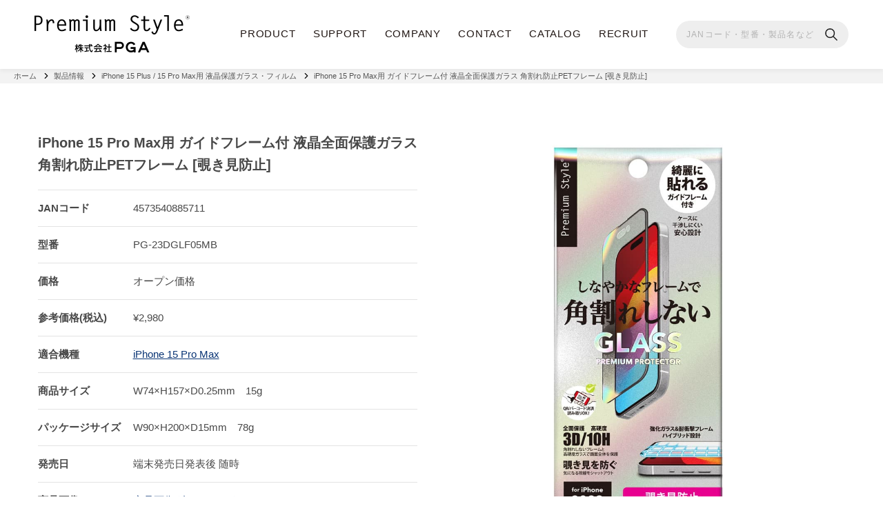

--- FILE ---
content_type: text/html; charset=UTF-8
request_url: https://www.pg-a.co.jp/product-all/pg-23cd_gl-fl/d-fglass/jan_4573540885711/
body_size: 20454
content:
<!DOCTYPE html>
<html>
<head>
<!-- Global site tag (gtag.js) - Google Analytics --> 
<script async src="https://www.googletagmanager.com/gtag/js?id=UA-131886071-1"></script> 
<script>
  window.dataLayer = window.dataLayer || [];
  function gtag(){dataLayer.push(arguments);}
  gtag('js', new Date());
  gtag('config', 'UA-131886071-1');
</script>
<!-- End Google Tag -->
<meta charset="utf-8">
<meta name="viewport" content="width=device-width, initial-scale=1.0">
<title>iPhone 15 Pro Max用 ガイドフレーム付 液晶全面保護ガラス 角割れ防止PETフレーム [覗き見防止]｜株式会社PGA</title>
<meta name="description" content="スマートフォンやデジタルオーディオ端末等のアクセサリーブランド『Premium Style』の企画・製造・販売">
<meta property="og:title" content="iPhone 15 Pro Max用 ガイドフレーム付 液晶全面保護ガラス 角割れ防止PETフレーム [覗き見防止]">
<meta property="og:type" content="article" />
<meta property="og:url" content="https://www.pg-a.co.jp/product-all/pg-23cd_gl-fl/d-fglass/jan_4573540885711/" />
<meta property="og:site_name" content="株式会社PGA ｜ 常に進化するデジタルライフのニーズに迅速且つ的確に対応でき、お客様へご満足を頂ける商品を提供できる企業を常に目指しています。" />
<meta property="og:description" content="スマートフォンやデジタルオーディオ端末等のアクセサリーブランド『Premium Style』の企画・製造・販売">
<meta property="og:image" content="/wp-content/uploads/2021/04/thumbnail_logo.png" />
<link rel="shortcut icon" href="/favicon.ico">
<link rel="apple-touch-icon" href="/apple-touch-icon.png">
<link rel="icon" type="image/png" href="/android-chrome-256x256.png">
<link rel="stylesheet" href="https://www.pg-a.co.jp/wp-content/themes/pga_2019_pc/css/reset-min.css">
<link rel="stylesheet" href="https://www.pg-a.co.jp/wp-content/themes/pga_2019_pc/css/basic.css?20250908">
<link rel="stylesheet" href="https://www.pg-a.co.jp/wp-content/themes/pga_2019_pc/css/module.css?20250908">
<link rel="stylesheet" href="https://www.pg-a.co.jp/wp-content/themes/pga_2019_pc/css/search.css?20250908">
<link rel="stylesheet" href="https://www.pg-a.co.jp/wp-content/themes/pga_2019_pc/css/second.css?20250908">
<link rel="stylesheet" href="https://www.pg-a.co.jp/wp-content/themes/pga_2019_pc/css/sp.css?20250908">
<meta name='robots' content='max-image-preview:large' />
	<style>img:is([sizes="auto" i], [sizes^="auto," i]) { contain-intrinsic-size: 3000px 1500px }</style>
	<script type="text/javascript">
/* <![CDATA[ */
window._wpemojiSettings = {"baseUrl":"https:\/\/s.w.org\/images\/core\/emoji\/16.0.1\/72x72\/","ext":".png","svgUrl":"https:\/\/s.w.org\/images\/core\/emoji\/16.0.1\/svg\/","svgExt":".svg","source":{"concatemoji":"https:\/\/www.pg-a.co.jp\/wp-includes\/js\/wp-emoji-release.min.js?ver=6.8.3"}};
/*! This file is auto-generated */
!function(s,n){var o,i,e;function c(e){try{var t={supportTests:e,timestamp:(new Date).valueOf()};sessionStorage.setItem(o,JSON.stringify(t))}catch(e){}}function p(e,t,n){e.clearRect(0,0,e.canvas.width,e.canvas.height),e.fillText(t,0,0);var t=new Uint32Array(e.getImageData(0,0,e.canvas.width,e.canvas.height).data),a=(e.clearRect(0,0,e.canvas.width,e.canvas.height),e.fillText(n,0,0),new Uint32Array(e.getImageData(0,0,e.canvas.width,e.canvas.height).data));return t.every(function(e,t){return e===a[t]})}function u(e,t){e.clearRect(0,0,e.canvas.width,e.canvas.height),e.fillText(t,0,0);for(var n=e.getImageData(16,16,1,1),a=0;a<n.data.length;a++)if(0!==n.data[a])return!1;return!0}function f(e,t,n,a){switch(t){case"flag":return n(e,"\ud83c\udff3\ufe0f\u200d\u26a7\ufe0f","\ud83c\udff3\ufe0f\u200b\u26a7\ufe0f")?!1:!n(e,"\ud83c\udde8\ud83c\uddf6","\ud83c\udde8\u200b\ud83c\uddf6")&&!n(e,"\ud83c\udff4\udb40\udc67\udb40\udc62\udb40\udc65\udb40\udc6e\udb40\udc67\udb40\udc7f","\ud83c\udff4\u200b\udb40\udc67\u200b\udb40\udc62\u200b\udb40\udc65\u200b\udb40\udc6e\u200b\udb40\udc67\u200b\udb40\udc7f");case"emoji":return!a(e,"\ud83e\udedf")}return!1}function g(e,t,n,a){var r="undefined"!=typeof WorkerGlobalScope&&self instanceof WorkerGlobalScope?new OffscreenCanvas(300,150):s.createElement("canvas"),o=r.getContext("2d",{willReadFrequently:!0}),i=(o.textBaseline="top",o.font="600 32px Arial",{});return e.forEach(function(e){i[e]=t(o,e,n,a)}),i}function t(e){var t=s.createElement("script");t.src=e,t.defer=!0,s.head.appendChild(t)}"undefined"!=typeof Promise&&(o="wpEmojiSettingsSupports",i=["flag","emoji"],n.supports={everything:!0,everythingExceptFlag:!0},e=new Promise(function(e){s.addEventListener("DOMContentLoaded",e,{once:!0})}),new Promise(function(t){var n=function(){try{var e=JSON.parse(sessionStorage.getItem(o));if("object"==typeof e&&"number"==typeof e.timestamp&&(new Date).valueOf()<e.timestamp+604800&&"object"==typeof e.supportTests)return e.supportTests}catch(e){}return null}();if(!n){if("undefined"!=typeof Worker&&"undefined"!=typeof OffscreenCanvas&&"undefined"!=typeof URL&&URL.createObjectURL&&"undefined"!=typeof Blob)try{var e="postMessage("+g.toString()+"("+[JSON.stringify(i),f.toString(),p.toString(),u.toString()].join(",")+"));",a=new Blob([e],{type:"text/javascript"}),r=new Worker(URL.createObjectURL(a),{name:"wpTestEmojiSupports"});return void(r.onmessage=function(e){c(n=e.data),r.terminate(),t(n)})}catch(e){}c(n=g(i,f,p,u))}t(n)}).then(function(e){for(var t in e)n.supports[t]=e[t],n.supports.everything=n.supports.everything&&n.supports[t],"flag"!==t&&(n.supports.everythingExceptFlag=n.supports.everythingExceptFlag&&n.supports[t]);n.supports.everythingExceptFlag=n.supports.everythingExceptFlag&&!n.supports.flag,n.DOMReady=!1,n.readyCallback=function(){n.DOMReady=!0}}).then(function(){return e}).then(function(){var e;n.supports.everything||(n.readyCallback(),(e=n.source||{}).concatemoji?t(e.concatemoji):e.wpemoji&&e.twemoji&&(t(e.twemoji),t(e.wpemoji)))}))}((window,document),window._wpemojiSettings);
/* ]]> */
</script>
<style id='wp-emoji-styles-inline-css' type='text/css'>

	img.wp-smiley, img.emoji {
		display: inline !important;
		border: none !important;
		box-shadow: none !important;
		height: 1em !important;
		width: 1em !important;
		margin: 0 0.07em !important;
		vertical-align: -0.1em !important;
		background: none !important;
		padding: 0 !important;
	}
</style>
<link rel='stylesheet' id='wp-block-library-css' href='https://www.pg-a.co.jp/wp-includes/css/dist/block-library/style.min.css?ver=6.8.3' type='text/css' media='all' />
<style id='classic-theme-styles-inline-css' type='text/css'>
/*! This file is auto-generated */
.wp-block-button__link{color:#fff;background-color:#32373c;border-radius:9999px;box-shadow:none;text-decoration:none;padding:calc(.667em + 2px) calc(1.333em + 2px);font-size:1.125em}.wp-block-file__button{background:#32373c;color:#fff;text-decoration:none}
</style>
<style id='snow-monkey-forms-control-checkboxes-style-inline-css' type='text/css'>
.smf-form .smf-checkboxes-control--horizontal .smf-checkboxes-control__control>.smf-label{display:inline-block;margin-right:var(--_margin-1)}.smf-form .smf-checkboxes-control--vertical .smf-checkboxes-control__control>.smf-label{display:block}.smf-form .smf-checkbox-control{align-items:flex-start;display:inline-flex;gap:var(--_s-2)}.smf-form .smf-checkbox-control__control{--_border-radius:var(--_global--border-radius);--_border-color:var(--_form-control-border-color);border:1px solid var(--_border-color);border-radius:var(--_border-radius);outline:0;--_transition-duration:var(--_global--transition-duration);--_transition-function-timing:var(--_global--transition-function-timing);--_transition-delay:var(--_global--transition-delay);transition:border var(--_transition-duration) var(--_transition-function-timing) var(--_transition-delay)}.smf-form .smf-checkbox-control__control:hover{--_border-color:var(--_form-control-border-color-hover)}.smf-form .smf-checkbox-control__control:active,.smf-form .smf-checkbox-control__control:focus,.smf-form .smf-checkbox-control__control:focus-within,.smf-form .smf-checkbox-control__control[aria-selected=true]{--_border-color:var(--_form-control-border-color-focus)}.smf-form .smf-checkbox-control__control>input,.smf-form .smf-checkbox-control__control>textarea{border:none;outline:none}.smf-form .smf-checkbox-control__control{appearance:none;background-color:var(--_color-white);border-radius:3px;box-shadow:inset 0 1px 1px rgba(0,0,0,.035);cursor:pointer;display:inline-block;flex:0 0 auto;height:16px;margin:calc(var(--_half-leading)*1em) 0 0;position:relative;width:16px}.smf-form .smf-checkbox-control__control:before{border-color:var(--_color-white);border-style:solid;border-width:0 2px 2px 0;height:8px;left:calc(50% - 3px);margin:0!important;top:calc(50% - 5px);transform:rotate(45deg);visibility:hidden;width:6px}.smf-form .smf-checkbox-control__control:checked{background-color:#3a87fd;border-color:#3a87fd}.smf-form .smf-checkbox-control__control:checked:before{content:"";display:block;position:absolute;visibility:visible}.smf-form .smf-checkbox-control__control:disabled{background-color:var(--_lightest-color-gray)}.smf-form .smf-checkbox-control__control:disabled:before{border-color:var(--_dark-color-gray)}.smf-form .smf-checkbox-control__control{flex:none;margin-top:calc(var(--_half-leading)*1em)}

</style>
<style id='snow-monkey-forms-control-file-style-inline-css' type='text/css'>
.smf-form .smf-file-control{align-items:center;display:flex;flex-wrap:wrap;gap:1em;justify-content:space-between;position:relative}.smf-form .smf-file-control__filename,.smf-form .smf-file-control__label{display:none}.smf-form .smf-file-control>label{align-items:center;display:flex;flex-wrap:wrap;gap:1em;outline:none;position:relative}.smf-form .smf-file-control>label:before{content:"";display:block;inset:-3px;position:absolute}.smf-form .smf-file-control>label:active:before,.smf-form .smf-file-control>label:focus-within:before,.smf-form .smf-file-control>label:focus:before{border:1px solid var(--_form-control-border-color-focus);border-radius:var(--_global--border-radius)}.smf-form .smf-file-control>label>*{flex:0 0 auto}.smf-form .smf-file-control__control{display:none}.smf-form .smf-file-control__label{background-color:var(--_lighter-color-gray);background-image:linear-gradient(180deg,#fff,var(--_lighter-color-gray));border-radius:var(--_global--border-radius);color:var(--_color-text);cursor:pointer;display:inline-block;padding:var(--_padding-2) var(--_padding-1);text-decoration:none;--_border-radius:var(--_global--border-radius);--_border-color:var(--_form-control-border-color);border:1px solid var(--_border-color);border-radius:var(--_border-radius);outline:0;--_transition-duration:var(--_global--transition-duration);--_transition-function-timing:var(--_global--transition-function-timing);--_transition-delay:var(--_global--transition-delay);transition:border var(--_transition-duration) var(--_transition-function-timing) var(--_transition-delay)}.smf-form .smf-file-control__label:hover{--_border-color:var(--_form-control-border-color-hover)}.smf-form .smf-file-control__label:active,.smf-form .smf-file-control__label:focus,.smf-form .smf-file-control__label:focus-within,.smf-form .smf-file-control__label[aria-selected=true]{--_border-color:var(--_form-control-border-color-focus)}.smf-form .smf-file-control__label>input,.smf-form .smf-file-control__label>textarea{border:none;outline:none}.smf-form .smf-file-control__filename--no-file{display:inline-block}.smf-form .smf-file-control__filename--has-file{display:none}.smf-form .smf-file-control__clear{cursor:pointer;display:none;text-decoration:underline}.smf-form .smf-file-control__value{margin-top:.25em}.smf-form .smf-file-control--set .smf-file-control__filename--no-file{display:none}.smf-form .smf-file-control--set .smf-file-control__clear,.smf-form .smf-file-control--set .smf-file-control__filename--has-file{display:inline-block}.smf-form .smf-file-control--uploaded label{display:none}.smf-form .smf-file-control--uploaded .smf-file-control__clear{display:inline-block}

</style>
<style id='snow-monkey-forms-item-style-inline-css' type='text/css'>
.smf-item label{cursor:pointer}.smf-item__description{color:var(--_dark-color-gray);margin-top:var(--_margin-2);--_font-size-level:-1;font-size:var(--_font-size);line-height:var(--_line-height)}

</style>
<style id='snow-monkey-forms-control-radio-buttons-style-inline-css' type='text/css'>
.smf-form .smf-radio-buttons-control--horizontal .smf-radio-buttons-control__control>.smf-label{display:inline-block;margin-right:var(--_margin-1)}.smf-form .smf-radio-buttons-control--vertical .smf-radio-buttons-control__control>.smf-label{display:block}.smf-form .smf-radio-button-control{align-items:flex-start;display:inline-flex;gap:var(--_s-2)}.smf-form .smf-radio-button-control__control{--_border-radius:var(--_global--border-radius);--_border-color:var(--_form-control-border-color);border:1px solid var(--_border-color);border-radius:var(--_border-radius);outline:0;--_transition-duration:var(--_global--transition-duration);--_transition-function-timing:var(--_global--transition-function-timing);--_transition-delay:var(--_global--transition-delay);transition:border var(--_transition-duration) var(--_transition-function-timing) var(--_transition-delay)}.smf-form .smf-radio-button-control__control:hover{--_border-color:var(--_form-control-border-color-hover)}.smf-form .smf-radio-button-control__control:active,.smf-form .smf-radio-button-control__control:focus,.smf-form .smf-radio-button-control__control:focus-within,.smf-form .smf-radio-button-control__control[aria-selected=true]{--_border-color:var(--_form-control-border-color-focus)}.smf-form .smf-radio-button-control__control>input,.smf-form .smf-radio-button-control__control>textarea{border:none;outline:none}.smf-form .smf-radio-button-control__control{appearance:none;background-color:var(--_color-white);border-radius:100%;box-shadow:inset 0 1px 1px rgba(0,0,0,.035);cursor:pointer;display:inline-block;flex:0 0 auto;height:16px;margin:calc(var(--_half-leading)*1em) 0 0;position:relative;width:16px}.smf-form .smf-radio-button-control__control:before{background-color:var(--_color-white);border-radius:100%;height:6px;left:calc(50% - 3px);margin:0!important;overflow:hidden;top:calc(50% - 3px);visibility:hidden;width:6px}.smf-form .smf-radio-button-control__control:checked{background-color:#3a87fd;border-color:#3a87fd}.smf-form .smf-radio-button-control__control:checked:before{content:"";display:block;position:absolute;visibility:visible}.smf-form .smf-radio-button-control__control:disabled{background-color:var(--_lightest-color-gray)}.smf-form .smf-radio-button-control__control:disabled:before{background-color:var(--_dark-color-gray)}.smf-form .smf-radio-button-control__control{flex:none;margin-top:calc(var(--_half-leading)*1em)}

</style>
<style id='snow-monkey-forms-control-select-style-inline-css' type='text/css'>
.smf-form .smf-select-control{display:inline-block;position:relative}.smf-form .smf-select-control__toggle{display:none}.smf-form .smf-select-control__control{appearance:none;background-color:#0000;cursor:pointer;display:inline-block;max-width:100%;padding:.75rem 1rem;padding-right:var(--_s1);position:relative;z-index:1;--_border-radius:var(--_global--border-radius);--_border-color:var(--_form-control-border-color);border:1px solid var(--_border-color);border-radius:var(--_border-radius);outline:0;--_transition-duration:var(--_global--transition-duration);--_transition-function-timing:var(--_global--transition-function-timing);--_transition-delay:var(--_global--transition-delay);transition:border var(--_transition-duration) var(--_transition-function-timing) var(--_transition-delay)}.smf-form .smf-select-control__control:hover{--_border-color:var(--_form-control-border-color-hover)}.smf-form .smf-select-control__control:active,.smf-form .smf-select-control__control:focus,.smf-form .smf-select-control__control:focus-within,.smf-form .smf-select-control__control[aria-selected=true]{--_border-color:var(--_form-control-border-color-focus)}.smf-form .smf-select-control__control>input,.smf-form .smf-select-control__control>textarea{border:none;outline:none}.smf-form .smf-select-control__control:focus+.smf-select-control__toggle:before{border-color:#3a87fd}.smf-form .smf-select-control__control:disabled+.smf-select-control__toggle{background-color:var(--_lightest-color-gray)}.smf-form .smf-select-control__toggle{background-color:var(--_color-white);bottom:0;display:block;left:0;position:absolute;right:0;top:0;z-index:0}.smf-form .smf-select-control__toggle:before{border-color:currentcolor;border-style:solid;border-width:0 1px 1px 0;content:"";display:block;height:6px;position:absolute;right:calc(var(--_s-1) - 6px);top:calc(50% - 4px);transform:rotate(45deg);width:6px}.smf-select-control__control{color:inherit}

</style>
<style id='snow-monkey-forms-control-text-style-inline-css' type='text/css'>
.smf-form .smf-text-control__control{background-color:var(--_color-white);box-shadow:inset 0 1px 1px rgba(0,0,0,.035);max-width:100%;padding:.75rem 1rem;--_border-radius:var(--_global--border-radius);--_border-color:var(--_form-control-border-color);border:1px solid var(--_border-color);border-radius:var(--_border-radius);outline:0;--_transition-duration:var(--_global--transition-duration);--_transition-function-timing:var(--_global--transition-function-timing);--_transition-delay:var(--_global--transition-delay);transition:border var(--_transition-duration) var(--_transition-function-timing) var(--_transition-delay)}.smf-form .smf-text-control__control:hover{--_border-color:var(--_form-control-border-color-hover)}.smf-form .smf-text-control__control:active,.smf-form .smf-text-control__control:focus,.smf-form .smf-text-control__control:focus-within,.smf-form .smf-text-control__control[aria-selected=true]{--_border-color:var(--_form-control-border-color-focus)}.smf-form .smf-text-control__control>input,.smf-form .smf-text-control__control>textarea{border:none;outline:none}.smf-form .smf-text-control__control:disabled{background-color:var(--_lightest-color-gray)}textarea.smf-form .smf-text-control__control{height:auto;width:100%}.smf-text-control{line-height:1}

</style>
<style id='snow-monkey-forms-control-textarea-style-inline-css' type='text/css'>
.smf-form .smf-textarea-control__control{background-color:var(--_color-white);box-shadow:inset 0 1px 1px rgba(0,0,0,.035);display:block;max-width:100%;padding:.75rem 1rem;width:100%;--_border-radius:var(--_global--border-radius);--_border-color:var(--_form-control-border-color);border:1px solid var(--_border-color);border-radius:var(--_border-radius);outline:0;--_transition-duration:var(--_global--transition-duration);--_transition-function-timing:var(--_global--transition-function-timing);--_transition-delay:var(--_global--transition-delay);transition:border var(--_transition-duration) var(--_transition-function-timing) var(--_transition-delay)}.smf-form .smf-textarea-control__control:hover{--_border-color:var(--_form-control-border-color-hover)}.smf-form .smf-textarea-control__control:active,.smf-form .smf-textarea-control__control:focus,.smf-form .smf-textarea-control__control:focus-within,.smf-form .smf-textarea-control__control[aria-selected=true]{--_border-color:var(--_form-control-border-color-focus)}.smf-form .smf-textarea-control__control>input,.smf-form .smf-textarea-control__control>textarea{border:none;outline:none}.smf-form .smf-textarea-control__control:disabled{background-color:var(--_lightest-color-gray)}textarea.smf-form .smf-textarea-control__control{height:auto;width:100%}

</style>
<link rel='stylesheet' id='sass-basis-core-css' href='https://www.pg-a.co.jp/wp-content/plugins/snow-monkey-forms/dist/css/fallback.css?ver=1767572222' type='text/css' media='all' />
<link rel='stylesheet' id='snow-monkey-forms-css' href='https://www.pg-a.co.jp/wp-content/plugins/snow-monkey-forms/dist/css/app.css?ver=1767572222' type='text/css' media='all' />
<style id='global-styles-inline-css' type='text/css'>
:root{--wp--preset--aspect-ratio--square: 1;--wp--preset--aspect-ratio--4-3: 4/3;--wp--preset--aspect-ratio--3-4: 3/4;--wp--preset--aspect-ratio--3-2: 3/2;--wp--preset--aspect-ratio--2-3: 2/3;--wp--preset--aspect-ratio--16-9: 16/9;--wp--preset--aspect-ratio--9-16: 9/16;--wp--preset--color--black: #000000;--wp--preset--color--cyan-bluish-gray: #abb8c3;--wp--preset--color--white: #ffffff;--wp--preset--color--pale-pink: #f78da7;--wp--preset--color--vivid-red: #cf2e2e;--wp--preset--color--luminous-vivid-orange: #ff6900;--wp--preset--color--luminous-vivid-amber: #fcb900;--wp--preset--color--light-green-cyan: #7bdcb5;--wp--preset--color--vivid-green-cyan: #00d084;--wp--preset--color--pale-cyan-blue: #8ed1fc;--wp--preset--color--vivid-cyan-blue: #0693e3;--wp--preset--color--vivid-purple: #9b51e0;--wp--preset--gradient--vivid-cyan-blue-to-vivid-purple: linear-gradient(135deg,rgba(6,147,227,1) 0%,rgb(155,81,224) 100%);--wp--preset--gradient--light-green-cyan-to-vivid-green-cyan: linear-gradient(135deg,rgb(122,220,180) 0%,rgb(0,208,130) 100%);--wp--preset--gradient--luminous-vivid-amber-to-luminous-vivid-orange: linear-gradient(135deg,rgba(252,185,0,1) 0%,rgba(255,105,0,1) 100%);--wp--preset--gradient--luminous-vivid-orange-to-vivid-red: linear-gradient(135deg,rgba(255,105,0,1) 0%,rgb(207,46,46) 100%);--wp--preset--gradient--very-light-gray-to-cyan-bluish-gray: linear-gradient(135deg,rgb(238,238,238) 0%,rgb(169,184,195) 100%);--wp--preset--gradient--cool-to-warm-spectrum: linear-gradient(135deg,rgb(74,234,220) 0%,rgb(151,120,209) 20%,rgb(207,42,186) 40%,rgb(238,44,130) 60%,rgb(251,105,98) 80%,rgb(254,248,76) 100%);--wp--preset--gradient--blush-light-purple: linear-gradient(135deg,rgb(255,206,236) 0%,rgb(152,150,240) 100%);--wp--preset--gradient--blush-bordeaux: linear-gradient(135deg,rgb(254,205,165) 0%,rgb(254,45,45) 50%,rgb(107,0,62) 100%);--wp--preset--gradient--luminous-dusk: linear-gradient(135deg,rgb(255,203,112) 0%,rgb(199,81,192) 50%,rgb(65,88,208) 100%);--wp--preset--gradient--pale-ocean: linear-gradient(135deg,rgb(255,245,203) 0%,rgb(182,227,212) 50%,rgb(51,167,181) 100%);--wp--preset--gradient--electric-grass: linear-gradient(135deg,rgb(202,248,128) 0%,rgb(113,206,126) 100%);--wp--preset--gradient--midnight: linear-gradient(135deg,rgb(2,3,129) 0%,rgb(40,116,252) 100%);--wp--preset--font-size--small: 13px;--wp--preset--font-size--medium: 20px;--wp--preset--font-size--large: 36px;--wp--preset--font-size--x-large: 42px;--wp--preset--spacing--20: 0.44rem;--wp--preset--spacing--30: 0.67rem;--wp--preset--spacing--40: 1rem;--wp--preset--spacing--50: 1.5rem;--wp--preset--spacing--60: 2.25rem;--wp--preset--spacing--70: 3.38rem;--wp--preset--spacing--80: 5.06rem;--wp--preset--shadow--natural: 6px 6px 9px rgba(0, 0, 0, 0.2);--wp--preset--shadow--deep: 12px 12px 50px rgba(0, 0, 0, 0.4);--wp--preset--shadow--sharp: 6px 6px 0px rgba(0, 0, 0, 0.2);--wp--preset--shadow--outlined: 6px 6px 0px -3px rgba(255, 255, 255, 1), 6px 6px rgba(0, 0, 0, 1);--wp--preset--shadow--crisp: 6px 6px 0px rgba(0, 0, 0, 1);}:where(.is-layout-flex){gap: 0.5em;}:where(.is-layout-grid){gap: 0.5em;}body .is-layout-flex{display: flex;}.is-layout-flex{flex-wrap: wrap;align-items: center;}.is-layout-flex > :is(*, div){margin: 0;}body .is-layout-grid{display: grid;}.is-layout-grid > :is(*, div){margin: 0;}:where(.wp-block-columns.is-layout-flex){gap: 2em;}:where(.wp-block-columns.is-layout-grid){gap: 2em;}:where(.wp-block-post-template.is-layout-flex){gap: 1.25em;}:where(.wp-block-post-template.is-layout-grid){gap: 1.25em;}.has-black-color{color: var(--wp--preset--color--black) !important;}.has-cyan-bluish-gray-color{color: var(--wp--preset--color--cyan-bluish-gray) !important;}.has-white-color{color: var(--wp--preset--color--white) !important;}.has-pale-pink-color{color: var(--wp--preset--color--pale-pink) !important;}.has-vivid-red-color{color: var(--wp--preset--color--vivid-red) !important;}.has-luminous-vivid-orange-color{color: var(--wp--preset--color--luminous-vivid-orange) !important;}.has-luminous-vivid-amber-color{color: var(--wp--preset--color--luminous-vivid-amber) !important;}.has-light-green-cyan-color{color: var(--wp--preset--color--light-green-cyan) !important;}.has-vivid-green-cyan-color{color: var(--wp--preset--color--vivid-green-cyan) !important;}.has-pale-cyan-blue-color{color: var(--wp--preset--color--pale-cyan-blue) !important;}.has-vivid-cyan-blue-color{color: var(--wp--preset--color--vivid-cyan-blue) !important;}.has-vivid-purple-color{color: var(--wp--preset--color--vivid-purple) !important;}.has-black-background-color{background-color: var(--wp--preset--color--black) !important;}.has-cyan-bluish-gray-background-color{background-color: var(--wp--preset--color--cyan-bluish-gray) !important;}.has-white-background-color{background-color: var(--wp--preset--color--white) !important;}.has-pale-pink-background-color{background-color: var(--wp--preset--color--pale-pink) !important;}.has-vivid-red-background-color{background-color: var(--wp--preset--color--vivid-red) !important;}.has-luminous-vivid-orange-background-color{background-color: var(--wp--preset--color--luminous-vivid-orange) !important;}.has-luminous-vivid-amber-background-color{background-color: var(--wp--preset--color--luminous-vivid-amber) !important;}.has-light-green-cyan-background-color{background-color: var(--wp--preset--color--light-green-cyan) !important;}.has-vivid-green-cyan-background-color{background-color: var(--wp--preset--color--vivid-green-cyan) !important;}.has-pale-cyan-blue-background-color{background-color: var(--wp--preset--color--pale-cyan-blue) !important;}.has-vivid-cyan-blue-background-color{background-color: var(--wp--preset--color--vivid-cyan-blue) !important;}.has-vivid-purple-background-color{background-color: var(--wp--preset--color--vivid-purple) !important;}.has-black-border-color{border-color: var(--wp--preset--color--black) !important;}.has-cyan-bluish-gray-border-color{border-color: var(--wp--preset--color--cyan-bluish-gray) !important;}.has-white-border-color{border-color: var(--wp--preset--color--white) !important;}.has-pale-pink-border-color{border-color: var(--wp--preset--color--pale-pink) !important;}.has-vivid-red-border-color{border-color: var(--wp--preset--color--vivid-red) !important;}.has-luminous-vivid-orange-border-color{border-color: var(--wp--preset--color--luminous-vivid-orange) !important;}.has-luminous-vivid-amber-border-color{border-color: var(--wp--preset--color--luminous-vivid-amber) !important;}.has-light-green-cyan-border-color{border-color: var(--wp--preset--color--light-green-cyan) !important;}.has-vivid-green-cyan-border-color{border-color: var(--wp--preset--color--vivid-green-cyan) !important;}.has-pale-cyan-blue-border-color{border-color: var(--wp--preset--color--pale-cyan-blue) !important;}.has-vivid-cyan-blue-border-color{border-color: var(--wp--preset--color--vivid-cyan-blue) !important;}.has-vivid-purple-border-color{border-color: var(--wp--preset--color--vivid-purple) !important;}.has-vivid-cyan-blue-to-vivid-purple-gradient-background{background: var(--wp--preset--gradient--vivid-cyan-blue-to-vivid-purple) !important;}.has-light-green-cyan-to-vivid-green-cyan-gradient-background{background: var(--wp--preset--gradient--light-green-cyan-to-vivid-green-cyan) !important;}.has-luminous-vivid-amber-to-luminous-vivid-orange-gradient-background{background: var(--wp--preset--gradient--luminous-vivid-amber-to-luminous-vivid-orange) !important;}.has-luminous-vivid-orange-to-vivid-red-gradient-background{background: var(--wp--preset--gradient--luminous-vivid-orange-to-vivid-red) !important;}.has-very-light-gray-to-cyan-bluish-gray-gradient-background{background: var(--wp--preset--gradient--very-light-gray-to-cyan-bluish-gray) !important;}.has-cool-to-warm-spectrum-gradient-background{background: var(--wp--preset--gradient--cool-to-warm-spectrum) !important;}.has-blush-light-purple-gradient-background{background: var(--wp--preset--gradient--blush-light-purple) !important;}.has-blush-bordeaux-gradient-background{background: var(--wp--preset--gradient--blush-bordeaux) !important;}.has-luminous-dusk-gradient-background{background: var(--wp--preset--gradient--luminous-dusk) !important;}.has-pale-ocean-gradient-background{background: var(--wp--preset--gradient--pale-ocean) !important;}.has-electric-grass-gradient-background{background: var(--wp--preset--gradient--electric-grass) !important;}.has-midnight-gradient-background{background: var(--wp--preset--gradient--midnight) !important;}.has-small-font-size{font-size: var(--wp--preset--font-size--small) !important;}.has-medium-font-size{font-size: var(--wp--preset--font-size--medium) !important;}.has-large-font-size{font-size: var(--wp--preset--font-size--large) !important;}.has-x-large-font-size{font-size: var(--wp--preset--font-size--x-large) !important;}
:where(.wp-block-post-template.is-layout-flex){gap: 1.25em;}:where(.wp-block-post-template.is-layout-grid){gap: 1.25em;}
:where(.wp-block-columns.is-layout-flex){gap: 2em;}:where(.wp-block-columns.is-layout-grid){gap: 2em;}
:root :where(.wp-block-pullquote){font-size: 1.5em;line-height: 1.6;}
</style>
<link rel="https://api.w.org/" href="https://www.pg-a.co.jp/wp-json/" /><link rel="EditURI" type="application/rsd+xml" title="RSD" href="https://www.pg-a.co.jp/xmlrpc.php?rsd" />
<meta name="generator" content="WordPress 6.8.3" />
<link rel="canonical" href="https://www.pg-a.co.jp/product-all/pg-23cd_gl-fl/d-fglass/jan_4573540885711/" />
<link rel='shortlink' href='https://www.pg-a.co.jp/?p=364925' />
<link rel="alternate" title="oEmbed (JSON)" type="application/json+oembed" href="https://www.pg-a.co.jp/wp-json/oembed/1.0/embed?url=https%3A%2F%2Fwww.pg-a.co.jp%2Fproduct-all%2Fpg-23cd_gl-fl%2Fd-fglass%2Fjan_4573540885711%2F" />
<link rel="alternate" title="oEmbed (XML)" type="text/xml+oembed" href="https://www.pg-a.co.jp/wp-json/oembed/1.0/embed?url=https%3A%2F%2Fwww.pg-a.co.jp%2Fproduct-all%2Fpg-23cd_gl-fl%2Fd-fglass%2Fjan_4573540885711%2F&#038;format=xml" />
</head>
<body>
  <header class="l-header">
    <div class="l-header__inner">
      <h1 class="l-header__logo"><a href="https://www.pg-a.co.jp/"><picture><source srcset="/images/common/logo-head-sp.png" media="(max-width: 767px)"> <source srcset="/images/common/logo-head-pc.png" media="(min-width: 768px)"><img src="/images/common/logo-head-sp.png" alt="株式会社PGA" class="head-logo-normal"></picture></a></h1>
      <nav class="l-header__pcNav">
        <ul class="l-header__menus">
          <li class="l-header__menu">
            <a class="no-link">PRODUCT</a>
            <div class="l-header__child">
             <div class="l-header__childWrap">
              <ul class="l-header__menu-second l-header__left">
                <li class="l-header__left__child is-active"><a href="https://www.pg-a.co.jp/product_cat/%e3%82%b1%e3%83%bc%e3%82%b9/" style="">ケース・カバー</a></li>
                <li class="l-header__left__child"><a href="https://www.pg-a.co.jp/product_cat/%e4%bf%9d%e8%ad%b7%e3%83%95%e3%82%a3%e3%83%ab%e3%83%a0%e3%83%bb%e3%82%ac%e3%83%a9%e3%82%b9/">液晶保護フィルム・ガラス・<br>カメラプロテクター</a></li>
                <li class="l-header__left__child"><a href="https://www.pg-a.co.jp/product_cat/%e3%82%a4%e3%83%a4%e3%83%9b%e3%83%b3/">イヤホン・オーディオ</a></li>
                <li class="l-header__left__child"><a href="https://www.pg-a.co.jp/product_cat/%e5%85%85%e9%9b%bb%e5%99%a8/">充電器</a></li>
                <li class="l-header__left__child"><a href="https://www.pg-a.co.jp/product_cat/%E3%82%B1%E3%83%BC%E3%83%96%E3%83%AB/">ケーブル・アダプタ</a></li>
                <li class="l-header__left__child"><a href="https://www.pg-a.co.jp/product_cat/pc%e3%83%bb%e3%82%bf%e3%83%96%e3%83%ac%e3%83%83%e3%83%88/">PC・タブレット関連</a></li>
                <li class="l-header__left__child"><a class="no-link">キャラクター</a></li>
                <li class="l-header__left__child"><a href="https://www.pg-a.co.jp/product_cat/%E3%81%9D%E3%81%AE%E4%BB%96%E3%82%A2%E3%82%AF%E3%82%BB%E3%82%B5%E3%83%AA%E3%83%BC/">その他アクセサリー</a><li>
                <li class="l-header__left__child" style=""><a href="https://www.pg-a.co.jp/product-all/">すべての製品</a></li>
              </ul>
              <div class="l-header__right">
                <div class="l-header__rightInner">
                  <div class="l-header__box is-active">
                    <p class="l_header__boxTtl">iPhone</p>
                    <div class="l-header__boxWrap">
                      <p class="l_header__boxName l_header__boxName--img"><span class="l_header__boxName--img__img"><img src="/images/common/nav_ip_17.png"></span><span class="l_header__boxName--img__txt">New!!</span></p>
                      <ul class="l-header__boxItems">
                        <li class=""><a href="https://www.pg-a.co.jp/?product_model=iphone17&#038;product_char=&#038;product_cat=%25e3%2582%25b1%25e3%2583%25bc%25e3%2582%25b9&#038;product_type=&#038;jan=&#038;no=&#038;s=&#038;search_contents=product">iPhone 17</a></li>
                        <li class=""><a href="https://www.pg-a.co.jp/?product_model=iphone17pro&#038;product_char=&#038;product_cat=%25e3%2582%25b1%25e3%2583%25bc%25e3%2582%25b9&#038;product_type=&#038;jan=&#038;no=&#038;s=&#038;search_contents=product">iPhone 17 Pro</a></li>
                        <li class=""><a href="https://www.pg-a.co.jp/?product_model=iphone17promax&#038;product_char=&#038;product_cat=%25e3%2582%25b1%25e3%2583%25bc%25e3%2582%25b9&#038;product_type=&#038;jan=&#038;no=&#038;s=&#038;search_contents=product">iPhone 17 Pro Max</a></li>
                        <li class=""><a href="https://www.pg-a.co.jp/?product_model=iphone17air&#038;product_char=&#038;product_cat=%25e3%2582%25b1%25e3%2583%25bc%25e3%2582%25b9&#038;product_type=&#038;jan=&#038;no=&#038;s=&#038;search_contents=product">iPhone Air</a></li>
                      </ul>
                   </div>
                    <div class="l-header__boxWrap">
                      <p class="l_header__boxName">iPhone 16</p>
                      <ul class="l-header__boxItems">
                        <li class=""><a href="https://www.pg-a.co.jp/?product_model=iphone16e&#038;product_char=&#038;product_cat=%25e3%2582%25b1%25e3%2583%25bc%25e3%2582%25b9&#038;product_type=&#038;jan=&#038;no=&#038;s=&#038;search_contents=product">iPhone 16e</a></li>
                        <li class=""><a href="https://www.pg-a.co.jp/?product_model=iphone16&#038;product_char=&#038;product_cat=%25e3%2582%25b1%25e3%2583%25bc%25e3%2582%25b9&#038;product_type=&#038;jan=&#038;no=&#038;s=&#038;search_contents=product">iPhone 16</a></li>
                        <li class=""><a href="https://www.pg-a.co.jp/?product_model=iphone16pro&#038;product_char=&#038;product_cat=%25e3%2582%25b1%25e3%2583%25bc%25e3%2582%25b9&#038;product_type=&#038;jan=&#038;no=&#038;s=&#038;search_contents=product">iPhone 16 Pro</a></li>
                        <li class=""><a href="https://www.pg-a.co.jp/?product_model=iphone16plus&#038;product_char=&#038;product_cat=%25e3%2582%25b1%25e3%2583%25bc%25e3%2582%25b9&#038;product_type=&#038;jan=&#038;no=&#038;s=&#038;search_contents=product">iPhone 16 Plus</a></li>
                        <li class=""><a href="https://www.pg-a.co.jp/?product_model=iphone16promax&#038;product_char=&#038;product_cat=%25e3%2582%25b1%25e3%2583%25bc%25e3%2582%25b9&#038;product_type=&#038;jan=&#038;no=&#038;s=&#038;search_contents=product">iPhone 16 Pro Max</a></li>
                      </ul>
                   </div>
                    <div class="l-header__boxWrap">
                      <p class="l_header__boxName">iPhone 15</p>
                      <ul class="l-header__boxItems">
                        <li class=""><a href="https://www.pg-a.co.jp/?product_model=iphone15&#038;product_char=&#038;product_cat=%25e3%2582%25b1%25e3%2583%25bc%25e3%2582%25b9&#038;product_type=&#038;jan=&#038;no=&#038;s=&#038;search_contents=product">iPhone 15</a></li>
                        <li class=""><a href="https://www.pg-a.co.jp/?product_model=iphone15pro&#038;product_char=&#038;product_cat=%25e3%2582%25b1%25e3%2583%25bc%25e3%2582%25b9&#038;product_type=&#038;jan=&#038;no=&#038;s=&#038;search_contents=product">iPhone 15 Pro</a></li>
                        <li class=""><a href="https://www.pg-a.co.jp/?product_model=iphone15plus&#038;product_char=&#038;product_cat=%25e3%2582%25b1%25e3%2583%25bc%25e3%2582%25b9&#038;product_type=&#038;jan=&#038;no=&#038;s=&#038;search_contents=product">iPhone 15 Plus</a></li>
                        <li class=""><a href="https://www.pg-a.co.jp/?product_model=iphone15promax&#038;product_char=&#038;product_cat=%25e3%2582%25b1%25e3%2583%25bc%25e3%2582%25b9&#038;product_type=&#038;jan=&#038;no=&#038;s=&#038;search_contents=product">iPhone 15 Pro Max</a></li>
                      </ul>
                   </div>
                   <div class="l-header__boxWrap">
                    <p class="l_header__boxName">iPhone 14</p>
                    <ul class="l-header__boxItems">
                        <li class=""><a href="https://www.pg-a.co.jp/?product_model=iphone14&#038;product_char=&#038;product_cat=%25e3%2582%25b1%25e3%2583%25bc%25e3%2582%25b9&#038;product_type=&#038;jan=&#038;no=&#038;s=&#038;search_contents=product">iPhone 14</a></li>
                        <li class=""><a href="https://www.pg-a.co.jp/?product_model=iphone14pro&#038;product_char=&#038;product_cat=%25e3%2582%25b1%25e3%2583%25bc%25e3%2582%25b9&#038;product_type=&#038;jan=&#038;no=&#038;s=&#038;search_contents=product">iPhone 14 Pro</a></li>
                        <li class=""><a href="https://www.pg-a.co.jp/?product_model=iphone14plus&#038;product_char=&#038;product_cat=%25e3%2582%25b1%25e3%2583%25bc%25e3%2582%25b9&#038;product_type=&#038;jan=&#038;no=&#038;s=&#038;search_contents=product">iPhone 14 Plus</a></li>
                        <li class=""><a href="https://www.pg-a.co.jp/?product_model=iphone14promax&#038;product_char=&#038;product_cat=%25e3%2582%25b1%25e3%2583%25bc%25e3%2582%25b9&#038;product_type=&#038;jan=&#038;no=&#038;s=&#038;search_contents=product">iPhone 14 Pro Max</a></li>
                    </ul>
                   </div>
                   <div class="l-header__boxWrap">
                    <p class="l_header__boxName">iPhone 13</p>
                    <ul class="l-header__boxItems">
                      <li class=""><a href="https://www.pg-a.co.jp/?product_model=iphone-13&#038;product_char=&#038;product_cat=%25e3%2582%25b1%25e3%2583%25bc%25e3%2582%25b9&#038;product_type=&#038;jan=&#038;no=&#038;s=&#038;search_contents=product">iPhone 13</a></li>
                      <li class=""><a href="https://www.pg-a.co.jp/?product_model=iphone-13-mini&#038;product_char=&#038;product_cat=%25e3%2582%25b1%25e3%2583%25bc%25e3%2582%25b9&#038;product_type=&#038;jan=&#038;no=&#038;s=&#038;search_contents=product">iPhone 13 mini</a></li>
                      <li class=""><a href="https://www.pg-a.co.jp/?product_model=iphone-13-pro&#038;product_char=&#038;product_cat=%25e3%2582%25b1%25e3%2583%25bc%25e3%2582%25b9&#038;product_type=&#038;jan=&#038;no=&#038;s=&#038;search_contents=product">iPhone 13 Pro</a></li>
                      <li class=""><a href="https://www.pg-a.co.jp/?product_model=iphone-13-pro-max&#038;product_char=&#038;product_cat=%25e3%2582%25b1%25e3%2583%25bc%25e3%2582%25b9&#038;product_type=&#038;jan=&#038;no=&#038;s=&#038;search_contents=product">iPhone 13 Pro Max</a></li>
                    </ul>
                   </div>
                    <div class="l-header__boxWrap">
                      <p class="l_header__boxName">iPhone SE</p>
                      <ul class="l-header__boxItems">
                        <li class=""><a href="https://www.pg-a.co.jp/?product_model=iphonese%25ef%25bc%2588%25e7%25ac%25ac2%25e4%25b8%2596%25e4%25bb%25a3%25ef%25bc%2589-8-7-6-6s&#038;product_char=&#038;product_cat=%25e3%2582%25b1%25e3%2583%25bc%25e3%2582%25b9&#038;product_type=&#038;jan=&#038;no=&#038;s=&#038;search_contents=product">iPhone SE（第3・2世代）</a></li>
                        <li class=""><a href="https://www.pg-a.co.jp/?product_model=iphone-se-5s-5&#038;product_char=&#038;product_cat=%25e3%2582%25b1%25e3%2583%25bc%25e3%2582%25b9&#038;product_type=&#038;jan=&#038;no=&#038;s=&#038;search_contents=product">iPhone SE（第1世代）</a></li>
                      </ul>
                   </div>
                   <p class="l_header__boxTtl l_header__boxTtl--second">Others</p>
                   <div class="l-header__boxWrap l-header__boxWrap--single"><p class="l_header__boxName l_header__boxName--ttl"><a href="https://www.pg-a.co.jp/?product_model=&#038;product_char=&#038;product_cat=%25e3%2582%25b1%25e3%2583%25bc%25e3%2582%25b9&#038;product_type=&#038;jan=&#038;no=&#038;s=Xperia&#038;search_contents=product"><img src="/images/common/nav_cover_01_pc.jpg">Xperia™</a></p></div>
                   <div class="l-header__boxWrap l-header__boxWrap--single"><p class="l_header__boxName l_header__boxName--ttl"><a href="https://www.pg-a.co.jp/?product_model=google&#038;product_char=&#038;product_cat=%25e3%2582%25b1%25e3%2583%25bc%25e3%2582%25b9&#038;product_type=&#038;jan=&#038;no=&#038;s=&#038;search_contents=product"><img src="/images/common/nav_cover_02_pc.jpg">GooglePixel™</a></p></div>
                   <div class="l-header__boxWrap l-header__boxWrap--single"><p class="l_header__boxName l_header__boxName--ttl"><a href="https://www.pg-a.co.jp/?product_model=pc%25e3%2583%25bb%25e3%2582%25bf%25e3%2583%2596%25e3%2583%25ac%25e3%2583%2583%25e3%2583%2588&#038;product_char=&#038;product_cat=%25e3%2582%25b1%25e3%2583%25bc%25e3%2582%25b9&#038;product_type=&#038;jan=&#038;no=&#038;s=&#038;search_contents=product"><img src="/images/common/nav_cover_03_pc.jpg">PC・タブレット</a></p></div>
                   <div class="l-header__boxWrap l-header__boxWrap--single"><p class="l_header__boxName l_header__boxName--ttl"><a href="https://www.pg-a.co.jp/?product_model=%25e3%2583%259e%25e3%2583%25ab%25e3%2583%2581%25e3%2582%25b1%25e3%2583%25bc%25e3%2582%25b9&#038;product_char=&#038;product_cat=%25e3%2582%25b1%25e3%2583%25bc%25e3%2582%25b9&#038;product_type=&#038;jan=&#038;no=&#038;s=&#038;search_contents=product"><img src="/images/common/nav_cover_04_pc.jpg">マルチケース</a></p></div>
                   <div class="l-header__boxWrap l-header__boxWrap--single"><p class="l_header__boxName l_header__boxName--ttl"><a href="https://www.pg-a.co.jp/?product_model=%25e5%258a%25a0%25e7%2586%25b1%25e5%25bc%258f%25e3%2581%259f%25e3%2581%25b0%25e3%2581%2593&#038;product_char=&#038;product_cat=%25e3%2582%25b1%25e3%2583%25bc%25e3%2582%25b9&#038;product_type=&#038;jan=&#038;no=&#038;s=&#038;search_contents=product"><img src="/images/common/nav_cover_05_pc.jpg">加熱式たばこ</a></p></div>
                  </div>
                  <div class="l-header__box">
                    <p class="l_header__boxTtl">iPhone</p>
                    <div class="l-header__boxWrap">
                      <p class="l_header__boxName l_header__boxName--img"><span class="l_header__boxName--img__img"><img src="/images/common/nav_ip_17.png"></span><span class="l_header__boxName--img__txt">New!!</span></p>
                      <ul class="l-header__boxItems">
                        <li class=""><a href="https://www.pg-a.co.jp/?product_model=iphone17&#038;product_char=&#038;product_cat=%25e4%25bf%259d%25e8%25ad%25b7%25e3%2583%2595%25e3%2582%25a3%25e3%2583%25ab%25e3%2583%25a0%25e3%2583%25bb%25e3%2582%25ac%25e3%2583%25a9%25e3%2582%25b9&#038;product_type=&#038;jan=&#038;no=&#038;s=&#038;search_contents=product">iPhone 17</a></li>
                        <li class=""><a href="https://www.pg-a.co.jp/?product_model=iphone17pro&#038;product_char=&#038;product_cat=%25e4%25bf%259d%25e8%25ad%25b7%25e3%2583%2595%25e3%2582%25a3%25e3%2583%25ab%25e3%2583%25a0%25e3%2583%25bb%25e3%2582%25ac%25e3%2583%25a9%25e3%2582%25b9&#038;product_type=&#038;jan=&#038;no=&#038;s=&#038;search_contents=product">iPhone 17 Pro</a></li>
                        <li class=""><a href="https://www.pg-a.co.jp/?product_model=iphone17promax&#038;product_char=&#038;product_cat=%25e4%25bf%259d%25e8%25ad%25b7%25e3%2583%2595%25e3%2582%25a3%25e3%2583%25ab%25e3%2583%25a0%25e3%2583%25bb%25e3%2582%25ac%25e3%2583%25a9%25e3%2582%25b9&#038;product_type=&#038;jan=&#038;no=&#038;s=&#038;search_contents=product">iPhone 17 Pro Max</a></li>
                        <li class=""><a href="https://www.pg-a.co.jp/?product_model=iphone17air&#038;product_char=&#038;product_cat=%25e4%25bf%259d%25e8%25ad%25b7%25e3%2583%2595%25e3%2582%25a3%25e3%2583%25ab%25e3%2583%25a0%25e3%2583%25bb%25e3%2582%25ac%25e3%2583%25a9%25e3%2582%25b9&#038;product_type=&#038;jan=&#038;no=&#038;s=&#038;search_contents=product">iPhone Air</a></li>
                      </ul>
                   </div>
                    <div class="l-header__boxWrap">
                      <p class="l_header__boxName">iPhone 16</p>
                      <ul class="l-header__boxItems">
                        <li class=""><a href="https://www.pg-a.co.jp/?product_model=iphone16e&#038;product_char=&#038;product_cat=%25e4%25bf%259d%25e8%25ad%25b7%25e3%2583%2595%25e3%2582%25a3%25e3%2583%25ab%25e3%2583%25a0%25e3%2583%25bb%25e3%2582%25ac%25e3%2583%25a9%25e3%2582%25b9&#038;product_type=&#038;jan=&#038;no=&#038;s=&#038;search_contents=product">iPhone 16e</a></li>
                        <li class=""><a href="https://www.pg-a.co.jp/?product_model=iphone16&#038;product_char=&#038;product_cat=%25e4%25bf%259d%25e8%25ad%25b7%25e3%2583%2595%25e3%2582%25a3%25e3%2583%25ab%25e3%2583%25a0%25e3%2583%25bb%25e3%2582%25ac%25e3%2583%25a9%25e3%2582%25b9&#038;product_type=&#038;jan=&#038;no=&#038;s=&#038;search_contents=product">iPhone 16</a></li>
                        <li class=""><a href="https://www.pg-a.co.jp/?product_model=iphone16pro&#038;product_char=&#038;product_cat=%25e4%25bf%259d%25e8%25ad%25b7%25e3%2583%2595%25e3%2582%25a3%25e3%2583%25ab%25e3%2583%25a0%25e3%2583%25bb%25e3%2582%25ac%25e3%2583%25a9%25e3%2582%25b9&#038;product_type=&#038;jan=&#038;no=&#038;s=&#038;search_contents=product">iPhone 16 Pro</a></li>
                        <li class=""><a href="https://www.pg-a.co.jp/?product_model=iphone16plus&#038;product_char=&#038;product_cat=%25e4%25bf%259d%25e8%25ad%25b7%25e3%2583%2595%25e3%2582%25a3%25e3%2583%25ab%25e3%2583%25a0%25e3%2583%25bb%25e3%2582%25ac%25e3%2583%25a9%25e3%2582%25b9&#038;product_type=&#038;jan=&#038;no=&#038;s=&#038;search_contents=product">iPhone 16 Plus</a></li>
                        <li class=""><a href="https://www.pg-a.co.jp/?product_model=iphone16promax&#038;product_char=&#038;product_cat=%25e4%25bf%259d%25e8%25ad%25b7%25e3%2583%2595%25e3%2582%25a3%25e3%2583%25ab%25e3%2583%25a0%25e3%2583%25bb%25e3%2582%25ac%25e3%2583%25a9%25e3%2582%25b9&#038;product_type=&#038;jan=&#038;no=&#038;s=&#038;search_contents=product">iPhone 16 Pro Max</a></li>
                      </ul>
                   </div>
                    <div class="l-header__boxWrap">
                      <p class="l_header__boxName">iPhone 15</p>
                      <ul class="l-header__boxItems">
                        <li class=""><a href="https://www.pg-a.co.jp/?product_model=iphone15&#038;product_char=&#038;product_cat=%25e4%25bf%259d%25e8%25ad%25b7%25e3%2583%2595%25e3%2582%25a3%25e3%2583%25ab%25e3%2583%25a0%25e3%2583%25bb%25e3%2582%25ac%25e3%2583%25a9%25e3%2582%25b9&#038;product_type=&#038;jan=&#038;no=&#038;s=&#038;search_contents=product">iPhone 15</a></li>
                        <li class=""><a href="https://www.pg-a.co.jp/?product_model=iphone15pro&#038;product_char=&#038;product_cat=%25e4%25bf%259d%25e8%25ad%25b7%25e3%2583%2595%25e3%2582%25a3%25e3%2583%25ab%25e3%2583%25a0%25e3%2583%25bb%25e3%2582%25ac%25e3%2583%25a9%25e3%2582%25b9&#038;product_type=&#038;jan=&#038;no=&#038;s=&#038;search_contents=product">iPhone 15 Pro</a></li>
                        <li class=""><a href="https://www.pg-a.co.jp/?product_model=iphone15plus&#038;product_char=&#038;product_cat=%25e4%25bf%259d%25e8%25ad%25b7%25e3%2583%2595%25e3%2582%25a3%25e3%2583%25ab%25e3%2583%25a0%25e3%2583%25bb%25e3%2582%25ac%25e3%2583%25a9%25e3%2582%25b9&#038;product_type=&#038;jan=&#038;no=&#038;s=&#038;search_contents=product">iPhone 15 Plus</a></li>
                        <li class=""><a href="https://www.pg-a.co.jp/?product_model=iphone15promax&#038;product_char=&#038;product_cat=%25e4%25bf%259d%25e8%25ad%25b7%25e3%2583%2595%25e3%2582%25a3%25e3%2583%25ab%25e3%2583%25a0%25e3%2583%25bb%25e3%2582%25ac%25e3%2583%25a9%25e3%2582%25b9&#038;product_type=&#038;jan=&#038;no=&#038;s=&#038;search_contents=product">iPhone 15 Pro Max</a></li>
                      </ul>
                   </div>
                   <div class="l-header__boxWrap">
                    <p class="l_header__boxName">iPhone 14</p>
                    <ul class="l-header__boxItems">
                      <li class=""><a href="https://www.pg-a.co.jp/?product_model=iphone14&#038;product_char=&#038;product_cat=%25e4%25bf%259d%25e8%25ad%25b7%25e3%2583%2595%25e3%2582%25a3%25e3%2583%25ab%25e3%2583%25a0%25e3%2583%25bb%25e3%2582%25ac%25e3%2583%25a9%25e3%2582%25b9&#038;product_type=&#038;jan=&#038;no=&#038;s=&#038;search_contents=product">iPhone 14</a></li>
                      <li class=""><a href="https://www.pg-a.co.jp/?product_model=iphone14pro&#038;product_char=&#038;product_cat=%25e4%25bf%259d%25e8%25ad%25b7%25e3%2583%2595%25e3%2582%25a3%25e3%2583%25ab%25e3%2583%25a0%25e3%2583%25bb%25e3%2582%25ac%25e3%2583%25a9%25e3%2582%25b9&#038;product_type=&#038;jan=&#038;no=&#038;s=&#038;search_contents=product">iPhone 14 Pro</a></li>
                      <li class=""><a href="https://www.pg-a.co.jp/?product_model=iphone14plus&#038;product_char=&#038;product_cat=%25e4%25bf%259d%25e8%25ad%25b7%25e3%2583%2595%25e3%2582%25a3%25e3%2583%25ab%25e3%2583%25a0%25e3%2583%25bb%25e3%2582%25ac%25e3%2583%25a9%25e3%2582%25b9&#038;product_type=&#038;jan=&#038;no=&#038;s=&#038;search_contents=product">iPhone 14 Plus</a></li>
                      <li class=""><a href="https://www.pg-a.co.jp/?product_model=iphone14promax&#038;product_char=&#038;product_cat=%25e4%25bf%259d%25e8%25ad%25b7%25e3%2583%2595%25e3%2582%25a3%25e3%2583%25ab%25e3%2583%25a0%25e3%2583%25bb%25e3%2582%25ac%25e3%2583%25a9%25e3%2582%25b9&#038;product_type=&#038;jan=&#038;no=&#038;s=&#038;search_contents=product">iPhone 14 Pro Max</a></li>
                    </ul>
                   </div>
                   <div class="l-header__boxWrap">
                    <p class="l_header__boxName">iPhone 13</p>
                       <ul class="l-header__boxItems">
                      <li class=""><a href="https://www.pg-a.co.jp/?product_model=iphone-13&#038;product_char=&#038;product_cat=%25e4%25bf%259d%25e8%25ad%25b7%25e3%2583%2595%25e3%2582%25a3%25e3%2583%25ab%25e3%2583%25a0%25e3%2583%25bb%25e3%2582%25ac%25e3%2583%25a9%25e3%2582%25b9&#038;product_type=&#038;jan=&#038;no=&#038;s=&#038;search_contents=product">iPhone 13</a></li>
                      <li class=""><a href="https://www.pg-a.co.jp/?product_model=iphone-13-mini&#038;product_char=&#038;product_cat=%25e4%25bf%259d%25e8%25ad%25b7%25e3%2583%2595%25e3%2582%25a3%25e3%2583%25ab%25e3%2583%25a0%25e3%2583%25bb%25e3%2582%25ac%25e3%2583%25a9%25e3%2582%25b9&#038;product_type=&#038;jan=&#038;no=&#038;s=&#038;search_contents=product">iPhone 13 mini</a></li>
                      <li class=""><a href="https://www.pg-a.co.jp/?product_model=iphone-13-pro&#038;product_char=&#038;product_cat=%25e4%25bf%259d%25e8%25ad%25b7%25e3%2583%2595%25e3%2582%25a3%25e3%2583%25ab%25e3%2583%25a0%25e3%2583%25bb%25e3%2582%25ac%25e3%2583%25a9%25e3%2582%25b9&#038;product_type=&#038;jan=&#038;no=&#038;s=&#038;search_contents=product">iPhone 13 Pro</a></li>
                      <li class=""><a href="https://www.pg-a.co.jp/?product_model=iphone-13-pro-max&#038;product_char=&#038;product_cat=%25e4%25bf%259d%25e8%25ad%25b7%25e3%2583%2595%25e3%2582%25a3%25e3%2583%25ab%25e3%2583%25a0%25e3%2583%25bb%25e3%2582%25ac%25e3%2583%25a9%25e3%2582%25b9&#038;product_type=&#038;jan=&#038;no=&#038;s=&#038;search_contents=product">iPhone 13 Pro Max</a></li>
                    </ul>
                   </div>
                   <div class="l-header__boxWrap">
                    <p class="l_header__boxName">iPhone 12</p>
                    <ul class="l-header__boxItems">
                      <li class=""><a href="https://www.pg-a.co.jp/?product_model=iphone-12-12-pro&#038;product_char=&#038;product_cat=%25e4%25bf%259d%25e8%25ad%25b7%25e3%2583%2595%25e3%2582%25a3%25e3%2583%25ab%25e3%2583%25a0%25e3%2583%25bb%25e3%2582%25ac%25e3%2583%25a9%25e3%2582%25b9&#038;product_type=&#038;jan=&#038;no=&#038;s=&#038;search_contents=product">iPhone 12/12 Pro</a></li>
                      <li class=""><a href="https://www.pg-a.co.jp/?product_model=iphone-12-mini&#038;product_char=&#038;product_cat=%25e4%25bf%259d%25e8%25ad%25b7%25e3%2583%2595%25e3%2582%25a3%25e3%2583%25ab%25e3%2583%25a0%25e3%2583%25bb%25e3%2582%25ac%25e3%2583%25a9%25e3%2582%25b9&#038;product_type=&#038;jan=&#038;no=&#038;s=&#038;search_contents=product">iPhone 12 mini</a></li>
                      <li class=""><a href="https://www.pg-a.co.jp/?product_model=iphone-12-pro-max&#038;product_char=&#038;product_cat=%25e4%25bf%259d%25e8%25ad%25b7%25e3%2583%2595%25e3%2582%25a3%25e3%2583%25ab%25e3%2583%25a0%25e3%2583%25bb%25e3%2582%25ac%25e3%2583%25a9%25e3%2582%25b9&#038;product_type=&#038;jan=&#038;no=&#038;s=&#038;search_contents=product">iPhone 12 Pro Max</a></li>
                    </ul>
                   </div>
                    <div class="l-header__boxWrap">
                      <p class="l_header__boxName">iPhone SE</p>
                      <ul class="l-header__boxItems">
                        <li class=""><a href="https://www.pg-a.co.jp/?product_model=iphonese%25ef%25bc%2588%25e7%25ac%25ac2%25e4%25b8%2596%25e4%25bb%25a3%25ef%25bc%2589-8-7-6-6s&#038;product_char=&#038;product_cat=%25e4%25bf%259d%25e8%25ad%25b7%25e3%2583%2595%25e3%2582%25a3%25e3%2583%25ab%25e3%2583%25a0%25e3%2583%25bb%25e3%2582%25ac%25e3%2583%25a9%25e3%2582%25b9&#038;product_type=&#038;jan=&#038;no=&#038;s=&#038;search_contents=product">iPhone SE（第3・2世代）</a></li>
                      </ul>
                   </div>
                  </div>
                  <div class="l-header__box l-header__box--single">
                    <div class="l-header__boxWrap"><p class="l_header__boxName l_header__boxName--ttl"><a href="https://www.pg-a.co.jp/product_cat/3-5mm%E3%83%97%E3%83%A9%E3%82%B0%E3%82%A4%E3%83%A4%E3%83%9B%E3%83%B3/"><img src="/images/common/nav_eye_01_pc.jpg">3.5mmプラグ</a></p></div>
                    <div class="l-header__boxWrap"><p class="l_header__boxName l_header__boxName--ttl"><a href="https://www.pg-a.co.jp/product_cat/lightning%E3%82%A4%E3%83%A4%E3%83%9B%E3%83%B3/"><img src="/images/common/nav_eye_02_pc.jpg">Lightning</a></p></div>
                    <div class="l-header__boxWrap"><p class="l_header__boxName l_header__boxName--ttl"><a href="https://www.pg-a.co.jp/product_cat/usbtype-c%E3%82%A4%E3%83%A4%E3%83%9B%E3%83%B3/"><img src="/images/common/nav_eye_03_pc.jpg">USB Type-C</a></p></div>
                    <div class="l-header__boxWrap"><p class="l_header__boxName l_header__boxName--ttl"><a href="https://www.pg-a.co.jp/product_cat/%E3%83%AF%E3%82%A4%E3%83%A4%E3%83%AC%E3%82%B9/"><img src="/images/common/nav_eye_04_pc.jpg">ワイヤレス</a></p></div>
                    <div class="l-header__boxWrap"><p class="l_header__boxName l_header__boxName--ttl"><a href="https://www.pg-a.co.jp/product_cat/noise-cancelling/"><img src="/images/common/nav_eye_12_pc.jpg">ノイズキャンセリング</a></p></div>
                    <div class="l-header__boxWrap"><p class="l_header__boxName l_header__boxName--ttl"><a href="https://www.pg-a.co.jp/product_cat/airpods%E3%82%A2%E3%82%AF%E3%82%BB%E3%82%B5%E3%83%AA%E3%83%BC/"><img src="/images/common/nav_eye_05_pc.jpg">AirPodsアクセサリー</a></p></div>
                    <div class="l-header__boxWrap"><p class="l_header__boxName l_header__boxName--ttl"><a href="https://www.pg-a.co.jp/product_cat/fm%E3%83%88%E3%83%A9%E3%83%B3%E3%82%B9%E3%83%9F%E3%83%83%E3%82%BF%E3%83%BC/"><img src="/images/common/nav_eye_06_pc.jpg">FMトランスミッター</a></p></div>
                    <div class="l-header__boxWrap"><p class="l_header__boxName l_header__boxName--ttl"><a href="https://www.pg-a.co.jp/product_cat/%E3%83%8D%E3%83%83%E3%82%AF%E3%83%90%E3%83%B3%E3%83%89/"><img src="/images/common/nav_eye_07_pc.jpg">ネックバンド</a></p></div>
                    <div class="l-header__boxWrap"><p class="l_header__boxName l_header__boxName--ttl"><a href="https://www.pg-a.co.jp/product_cat/%E3%83%A2%E3%83%8E%E3%83%A9%E3%83%AB/"><img src="/images/common/nav_eye_08_pc.jpg">モノラル</a></p></div>
                    <div class="l-header__boxWrap"><p class="l_header__boxName l_header__boxName--ttl"><a href="https://www.pg-a.co.jp/product_cat/%E3%82%B9%E3%83%94%E3%83%BC%E3%82%AB%E3%83%BC/"><img src="/images/common/nav_eye_09_pc.jpg">スピーカー</a></p></div>
                    <div class="l-header__boxWrap"><p class="l_header__boxName l_header__boxName--ttl"><a href="https://www.pg-a.co.jp/product_cat/%E3%82%A4%E3%83%A4%E3%83%9B%E3%83%B3%E7%94%A8%E3%82%A2%E3%82%AF%E3%82%BB%E3%82%B5%E3%83%AA%E3%83%BC/"><img src="/images/common/nav_eye_11_pc.jpg">イヤホンアクセサリー</a></p></div>
                    <div class="l-header__boxWrap"><p class="l_header__boxName l_header__boxName--ttl"><a href="https://www.pg-a.co.jp/product_cat/bluetooth-%E3%83%88%E3%83%A9%E3%83%B3%E3%82%B9%E3%83%9F%E3%83%83%E3%82%BF%E3%83%BC-%E3%83%AC%E3%82%B7%E3%83%BC%E3%83%90%E3%83%BC/"><img src="/images/common/nav_eye_10_pc.jpg">Bluetoothレシーバー</a></p></div>
                  </div>
                  <div class="l-header__box l-header__box--single">
                    <div class="l-header__boxWrap"><p class="l_header__boxName l_header__boxName--ttl"><a href="https://www.pg-a.co.jp/product_cat/lightning/"><img src="/images/common/nav_judn_01_pc.jpg">Lightningコネクタ</a></p></div>
                    <div class="l-header__boxWrap"><p class="l_header__boxName l_header__boxName--ttl"><a href="https://www.pg-a.co.jp/product_cat/type-c/"><img src="/images/common/nav_judn_02_pc.jpg">USB Type-Cコネクタ</a></p></div>
                    <div class="l-header__boxWrap"><p class="l_header__boxName l_header__boxName--ttl"><a href="https://www.pg-a.co.jp/product_cat/micro-usb/"><img src="/images/common/nav_judn_03_pc.jpg">micro USBコネクタ</a></p></div>
                    <div class="l-header__boxWrap"><p class="l_header__boxName l_header__boxName--ttl"><a href="https://www.pg-a.co.jp/product_cat/usb-pd/"><img src="/images/common/nav_judn_04_pc.jpg">USB PD</a></p></div>
                    <div class="l-header__boxWrap"><p class="l_header__boxName l_header__boxName--ttl"><a href="https://www.pg-a.co.jp/product_cat/quick-charge/"><img src="/images/common/nav_judn_05_pc.jpg">Quick Charge</a></p></div>
                    <div class="l-header__boxWrap"><p class="l_header__boxName l_header__boxName--ttl"><a href="https://www.pg-a.co.jp/product_cat/%E3%83%AF%E3%82%A4%E3%83%A4%E3%83%AC%E3%82%B9%E5%85%85%E9%9B%BB/"><img src="/images/common/nav_judn_06_pc.jpg">ワイヤレス充電</a></p></div>
                    <div class="l-header__boxWrap"><p class="l_header__boxName l_header__boxName--ttl"><a href="https://www.pg-a.co.jp/product_cat/ac%E5%85%85%E9%9B%BB%E5%99%A8/"><img src="/images/common/nav_judn_07_pc.jpg">AC充電器</a></p></div>
                    <div class="l-header__boxWrap"><p class="l_header__boxName l_header__boxName--ttl"><a href="https://www.pg-a.co.jp/product_cat/dc%E5%85%85%E9%9B%BB%E5%99%A8/"><img src="/images/common/nav_judn_08_pc.jpg">DC充電器（車載用）</a></p></div>
                    <div class="l-header__boxWrap"><p class="l_header__boxName l_header__boxName--ttl"><a href="https://www.pg-a.co.jp/product_cat/usb%E9%9B%BB%E6%BA%90/"><img src="/images/common/nav_judn_09_pc.jpg">USB電源</a></p></div>
                    <div class="l-header__boxWrap"><p class="l_header__boxName l_header__boxName--ttl"><a href="https://www.pg-a.co.jp/product_cat/%E3%83%A2%E3%83%90%E3%82%A4%E3%83%AB%E3%83%90%E3%83%83%E3%83%86%E3%83%AA%E3%83%BC/"><img src="/images/common/nav_judn_10_pc.jpg">モバイルバッテリー</a></p></div>
                  </div>
                  <div class="l-header__box l-header__box--single">
                    <div class="l-header__boxWrap"><p class="l_header__boxName l_header__boxName--ttl"><a href="https://www.pg-a.co.jp/product_cat/mirroring/"><img src="/images/common/nav_cable_05_pc.jpg">ミラーリング</a></p></div>
                    <div class="l-header__boxWrap"><p class="l_header__boxName l_header__boxName--ttl"><a href="https://www.pg-a.co.jp/product_cat/hdmi/"><img src="/images/common/nav_cable_01_pc.jpg">HDMI</a></p></div>
                    <div class="l-header__boxWrap"><p class="l_header__boxName l_header__boxName--ttl"><a href="https://www.pg-a.co.jp/product_cat/aux%E3%82%B1%E3%83%BC%E3%83%96%E3%83%AB/"><img src="/images/common/nav_cable_02_pc.jpg">AUXケーブル</a></p></div>
                    <div class="l-header__boxWrap"><p class="l_header__boxName l_header__boxName--ttl"><a href="https://www.pg-a.co.jp/product_cat/%E5%A4%89%E6%8F%9B%E3%82%B3%E3%83%8D%E3%82%AF%E3%82%BF/"><img src="/images/common/nav_cable_03_pc.jpg">変換コネクタ</a></p></div>
                    <div class="l-header__boxWrap"><p class="l_header__boxName l_header__boxName--ttl"><a href="https://www.pg-a.co.jp/product_cat/type-c-convert/"><img src="/images/common/nav_cable_04_pc.jpg">Type-C 変換コネクタ</a></p></div>
                  </div>
                  <div class="l-header__box l-header__box--single">
                    <div class="l-header__boxWrap"><p class="l_header__boxName l_header__boxName--ttl"><a href="https://www.pg-a.co.jp/product_cat/PC%EF%BD%A5%E3%82%BF%E3%83%96%E3%83%AC%E3%83%83%E3%83%88%E7%94%A8%E3%82%A4%E3%83%B3%E3%83%8A%E3%83%BC%E3%82%B1%E3%83%BC%E3%82%B9/"><img src="/images/common/nav_pctab_02_pc.jpg">PC･タブレットケース</a></p></div>
                    <div class="l-header__boxWrap"><p class="l_header__boxName l_header__boxName--ttl"><a href="https://www.pg-a.co.jp/product_cat/%E3%83%9E%E3%82%A6%E3%82%B9%E3%83%91%E3%83%83%E3%83%89/"><img src="/images/common/nav_pctab_01_pc.jpg">マウスパッド</a></p></div>
                  </div>
                  <div class="l-header__box l-header__box--chara">
                     <div class="l-header__boxWrap l-header__boxWrap--chara">
                      <p class="l_header__boxName l_header__boxName--ttl"><a href="https://www.pg-a.co.jp/product_char/%E3%83%87%E3%82%A3%E3%82%BA%E3%83%8B%E3%83%BC/">ディズニーキャラクター</a></p>
                     </div>
                     <div class="l-header__boxWrap"><p class="l_header__boxName l_header__boxName--ttl"><a href="https://www.pg-a.co.jp/product_char/%E3%83%94%E3%82%AF%E3%82%B5%E3%83%BC%E3%82%AD%E3%83%A3%E3%83%A9%E3%82%AF%E3%82%BF%E3%83%BC/">ピクサーキャラクター</a></p></div>
                     <div class="l-header__boxWrap">
                      <p class="l_header__boxName l_header__boxName--ttl"><a href="https://www.pg-a.co.jp/product_char/marvel/">MARVEL</a></p>
                     </div>
                     <div class="l-header__boxWrap"><p class="l_header__boxName l_header__boxName--ttl"><a href="https://www.pg-a.co.jp/product_char/star-wars/">STAR WARS</a></p></div>
                     <div class="l-header__boxWrap"><p class="l_header__boxName l_header__boxName--ttl"><a href="https://www.pg-a.co.jp/product_char/%E3%83%88%E3%83%A0%E3%81%A8%E3%82%B8%E3%82%A7%E3%83%AA%E3%83%BC/">トムとジェリー</a></p></div>
                     <div class="l-header__boxWrap"><p class="l_header__boxName l_header__boxName--ttl"><a href="https://www.pg-a.co.jp/product_char/%E3%83%8F%E3%83%AA%E3%83%BC%E3%83%BB%E3%83%9D%E3%83%83%E3%82%BF%E3%83%BC/">ハリー・ポッター</a></p></div>
                     <div class="l-header__boxWrap"><p class="l_header__boxName l_header__boxName--ttl"><a href="https://www.pg-a.co.jp/product_char/DC%E3%82%B3%E3%83%9F%E3%83%83%E3%82%AF%E3%82%B9/">DCコミックス</a></p></div>
                     <div class="l-header__boxWrap"><p class="l_header__boxName l_header__boxName--ttl"><a href="https://www.pg-a.co.jp/product_char/looneytunes/">ルーニー・テューンズ</a></p></div>
                     <div class="l-header__boxWrap"><p class="l_header__boxName l_header__boxName--ttl"><a href="https://www.pg-a.co.jp/product_char/powerpuff-girls/">パワーパフ ガールズ</a></p></div>
                     <div class="l-header__boxWrap"><p class="l_header__boxName l_header__boxName--ttl"><a href="https://www.pg-a.co.jp/product_char/%E6%A8%AA%E6%B5%9Cdena%E3%83%99%E3%82%A4%E3%82%B9%E3%82%BF%E3%83%BC%E3%82%BA/">横浜DeNAベイスターズ</a></p></div>
                     <div class="l-header__boxWrap"><p class="l_header__boxName l_header__boxName--ttl"><a href="https://www.pg-a.co.jp/product_char/gachamukku/">ガチャピン・ムック</a></p></div>
                     <div class="l-header__boxWrap"><p class="l_header__boxName l_header__boxName--ttl"><a href="https://www.pg-a.co.jp/product_char/chuggington/">チャギントン</a></p></div>
                     <div class="l-header__boxWrap"><p class="l_header__boxName l_header__boxName--ttl"><a href="https://www.pg-a.co.jp/product_char/san-x/">サンエックス</a></p></div>
                     <div class="l-header__boxWrap"><p class="l_header__boxName l_header__boxName--ttl"><a href="https://www.pg-a.co.jp/product_char/%E5%86%86%E8%B0%B7%E3%83%97%E3%83%AD/">円谷プロ</a></p></div>
                     <div class="l-header__boxWrap"><p class="l_header__boxName l_header__boxName--ttl"><a href="https://www.pg-a.co.jp/product_char/marukocojicoji/">MARUKO&COJICOJI</a></p></div>
                     <div class="l-header__boxWrap"><p class="l_header__boxName l_header__boxName--ttl"><a href="https://www.pg-a.co.jp/product_char/%E4%B8%96%E7%95%8C%E5%90%8D%E4%BD%9C%E5%8A%87%E5%A0%B4/">世界名作劇場</a></p></div>
                  </div>
                  <div class="l-header__box l-header__box--single">
                    <div class="l-header__boxWrap"><p class="l_header__boxName l_header__boxName--ttl"><a href="https://www.pg-a.co.jp/product_cat/magsafe/"><img src="/images/common/nav_others_20_pc.jpg">MagSafe</a></p></div>
                    <div class="l-header__boxWrap"><p class="l_header__boxName l_header__boxName--ttl"><a href="https://www.pg-a.co.jp/product_cat/applewatch/"><img src="/images/common/nav_others_13_pc.jpg">Apple Watch</a></p></div>
                    <div class="l-header__boxWrap"><p class="l_header__boxName l_header__boxName--ttl"><a href="https://www.pg-a.co.jp/product_cat/airtag%E7%94%A8%E3%82%A2%E3%82%AF%E3%82%BB%E3%82%B5%E3%83%AA%E3%83%BC/"><img src="/images/common/nav_others_01_pc.jpg">AirTag</a></p></div>
                    <div class="l-header__boxWrap"><p class="l_header__boxName l_header__boxName--ttl"><a href="https://www.pg-a.co.jp/product-all/pg-clkt/jan_4573540890142/"><img src="/images/common/nav_others_12_pc.jpg">クリーニングキット</a></p></div>
                    <div class="l-header__boxWrap"><p class="l_header__boxName l_header__boxName--ttl"><a href="https://www.pg-a.co.jp/product_cat/%E3%83%AA%E3%83%B3%E3%82%AF%E3%82%99%E3%83%9B%E3%83%AB%E3%82%BF%E3%82%99%E3%83%BC/"><img src="/images/common/nav_others_02_pc.jpg">リングホルダー</a></p></div>
                    <div class="l-header__boxWrap"><p class="l_header__boxName l_header__boxName--ttl"><a href="https://www.pg-a.co.jp/product_cat/game-accessory/"><img src="/images/common/nav_others_19_pc.png">ゲーム用アクセサリー</a></p></div>
                    <div class="l-header__boxWrap"><p class="l_header__boxName l_header__boxName--ttl"><a href="https://www.pg-a.co.jp/product_cat/handstrap/"><img src="/images/common/nav_others_22_pc.jpg">ハンドストラップ</a></p></div>
                    <div class="l-header__boxWrap"><p class="l_header__boxName l_header__boxName--ttl"><a href="https://www.pg-a.co.jp/product_cat/%E3%82%B9%E3%83%88%E3%83%A9%E3%83%83%E3%83%97/"><img src="/images/common/nav_others_03_pc.jpg">ストラップ/ホルダー</a></p></div>
                    <div class="l-header__boxWrap"><p class="l_header__boxName l_header__boxName--ttl"><a href="https://www.pg-a.co.jp/product_cat/%E3%82%B9%E3%83%9E%E3%83%BC%E3%83%88%E3%83%9D%E3%83%BC%E3%83%81/"><img src="/images/common/nav_others_05_pc.jpg">スマートポーチ</a></p></div>
                    <div class="l-header__boxWrap"><p class="l_header__boxName l_header__boxName--ttl"><a href="https://www.pg-a.co.jp/product_cat/gadget-pouch/"><img src="/images/common/nav_others_21_pc.jpg">ガジェットポーチ</a></p></div>
                    <div class="l-header__boxWrap"><p class="l_header__boxName l_header__boxName--ttl"><a href="https://www.pg-a.co.jp/product_cat/%E3%82%A6%E3%82%A8%E3%82%B9%E3%83%88%E3%83%9D%E3%83%BC%E3%83%81/"><img src="/images/common/nav_others_11_pc.jpg">ウエストポーチ</a></p></div>
                    <div class="l-header__boxWrap"><p class="l_header__boxName l_header__boxName--ttl"><a href="https://www.pg-a.co.jp/product_cat/%E3%83%9D%E3%83%BC%E3%82%BF%E3%83%96%E3%83%AB%E3%83%95%E3%82%A1%E3%83%B3/"><img src="/images/common/nav_others_06_pc.jpg">ポータブルファン</a></p></div>
                    <div class="l-header__boxWrap"><p class="l_header__boxName l_header__boxName--ttl"><a href="https://www.pg-a.co.jp/product_cat/%E3%82%BF%E3%83%83%E3%83%81%E3%83%9A%E3%83%B3/"><img src="/images/common/nav_others_04_pc.jpg">タッチペン</a></p></div>
                    <div class="l-header__boxWrap"><p class="l_header__boxName l_header__boxName--ttl"><a href="https://www.pg-a.co.jp/product_cat/%E3%82%B1%E3%83%BC%E3%83%96%E3%83%AB%E3%83%9B%E3%83%AB%E3%83%80%E3%83%BC/"><img src="/images/common/nav_others_07_pc.jpg">ケーブルホルダー</a></p></div>
                    <div class="l-header__boxWrap"><p class="l_header__boxName l_header__boxName--ttl"><a href="https://www.pg-a.co.jp/product_cat/sticker/"><img src="/images/common/nav_others_10_pc.jpg">ステッカー</a></p></div>
                    <div class="l-header__boxWrap"><p class="l_header__boxName l_header__boxName--ttl"><a href="https://www.pg-a.co.jp/product_cat/%E3%82%B9%E3%83%9E%E3%83%BC%E3%83%88%E3%83%95%E3%82%A9%E3%83%B3%E7%94%A8-%E3%82%B9%E3%82%BF%E3%83%B3%E3%83%89/"><img src="/images/common/nav_others_08_pc.jpg">スマートフォンスタンド</a></p></div>
                    <div class="l-header__boxWrap"><p class="l_header__boxName l_header__boxName--ttl"><a href="https://www.pg-a.co.jp/product_cat/%E3%82%BB%E3%83%AB%E3%83%95%E3%82%A3%E3%83%BC%E3%82%B9%E3%83%86%E3%82%A3%E3%83%83%E3%82%AF/"><img src="/images/common/nav_others_09_pc.jpg">三脚・アームクリップ</a></p></div>
                    <div class="l-header__boxWrap"><p class="l_header__boxName l_header__boxName--ttl"><a href="https://www.pg-a.co.jp/?product_model=&#038;product_char=&#038;product_cat=keyholder&#038;product_type=&#038;jan=&#038;no=&#038;s=&#038;search_contents=product"><img src="/images/common/nav_others_15_pc.jpg">キーホルダー</a></p></div>
                    <div class="l-header__boxWrap"><p class="l_header__boxName l_header__boxName--ttl"><a href="https://www.pg-a.co.jp/?product_model=&#038;product_char=&#038;product_cat=cardwallet&#038;product_type=&#038;jan=&#038;no=&#038;s=&#038;search_contents=product"><img src="/images/common/nav_others_14_pc.jpg">カードウォレット</a></p></div>
                    <div class="l-header__boxWrap"><p class="l_header__boxName l_header__boxName--ttl"><a href="https://www.pg-a.co.jp/product_cat/%e9%98%b2%e6%b0%b4%e3%82%b1%e3%83%bc%e3%82%b9/"><img src="/images/common/nav_others_16_pc.jpg">防水</a></p></div>
                    <div class="l-header__boxWrap"><p class="l_header__boxName l_header__boxName--ttl"><a href="https://www.pg-a.co.jp/?s=%E8%BB%8A%E8%BC%89&#038;search_contents=product"><img src="/images/common/nav_others_18_pc.jpg">自動車</a></p></div>
                    <div class="l-header__boxWrap"><p class="l_header__boxName l_header__boxName--ttl"><a href="https://www.pg-a.co.jp/?s=%E8%87%AA%E8%BB%A2%E8%BB%8A&#038;search_contents=product"><img src="/images/common/nav_others_17_pc.jpg">自転車</a></p></div>
                    <div class="l-header__boxWrap"><p class="l_header__boxName l_header__boxName--ttl"><a href="https://www.pg-a.co.jp/product_cat/passport-cover/"><img src="/images/common/nav_others_23_pc.jpg">パスポートカバー</a></p></div>
                    <div class="l-header__boxWrap"><p class="l_header__boxName l_header__boxName--ttl"><a href="https://www.pg-a.co.jp/product_cat/luggage-tag/"><img src="/images/common/nav_others_24_pc.jpg">ラゲッジタグ</a></p></div>
                  </div>
                  <div class="l-header__box"></div>
                </div>
              </div>
            </div>
           </div>
          </li>
          <li class="l-header__menu">
            <a class="no-link">SUPPORT</a>
            <div class="l-header__child">
              <div class="l-header__childWrap">
              <ul class="l-header__menu-second l-header__left l-header__left--single">
                <li class="l-header__left__child"><a href="https://www.pg-a.co.jp/support/">製品サポート情報</a></li>
                <li class="l-header__left__child"><a href="https://www.pg-a.co.jp/adapt-link/">製品適合表</a></li>
                <li class="l-header__left__child"><a href="https://www.pg-a.co.jp/img_dl/">商品画像ダウンロード</a></li>
                <li class="l-header__left__child"><a href="https://www.pg-a.co.jp/support/365537/">取扱説明書ダウンロード</a></li>
              </ul>
            </div>
           </div>
          </li>
          <li class="l-header__menu">
            <a class="no-link">COMPANY</a>
            <div class="l-header__child">
              <div class="l-header__childWrap">
              <ul class="l-header__menu-second l-header__left l-header__left--single">
                <li class="l-header__left__child"><a href="https://www.pg-a.co.jp/company/">企業情報</a></li>
                <li class="l-header__left__child"><a href="https://www.pg-a.co.jp/company/access/">アクセスマップ</a></li>
                <li class="l-header__left__child"><a href="https://www.pg-a.co.jp/company/contribution/">地域貢献</a></li>
                <li class="l-header__left__child"><a href="https://www.pg-a.co.jp/company/patent/">特許・意匠</a></li>
                <li class="l-header__left__child"><a href="https://www.pg-a.co.jp/media/">メディア掲載情報</a></li>
              </ul>
            </div>
           </div>
          </li>
          <li class="l-header__menu">
            <a class="no-link">CONTACT</a>
            <div class="l-header__child">
              <div class="l-header__childWrap">
              <ul class="l-header__menu-second l-header__left l-header__left--single">
                <li class="l-header__left__child"><a href="https://www.pg-a.co.jp/contact/">個人向けお問い合わせ</a></li>
                <li class="l-header__left__child"><a href="https://www.pg-a.co.jp/contact/business/">法人向けお問い合わせ</a></li>
                <li class="l-header__left__child"><a href="https://www.pg-a.co.jp/contact/international/">Inquiry for international</a></li>
              </ul>
            </div>
           </div>
          </li>
          <li class="l-header__menu"><a href="https://www.pg-a.co.jp/catalog/">CATALOG</a></li>
          <li class="l-header__menu"><a href="https://en-gage.net/pg-a_saiyo/">RECRUIT</a></li>
        </ul>
      </nav>
      <div class="l-header__input" style="">
        <form method="get" id="searchform_side" action="https://www.pg-a.co.jp">	
        <ul id="" class="l-header__inputList">
              <li class="l-header__inputListItem">
                <input type="text" placeholder="JANコード・型番・製品名など" name="s" id="s" class="l-header__inputListText">
              </li>
              <li class="l-header__inputListItem">
                <input type="text" display style="display: none" name="search_contents" value="product">
                <input type="submit" class="l-header__inputListSubmit" value="">
              </li>
            </ul>
        </form>
      </div>
      <div class="l-header__spSearch">
  <div class="l-header__closeBtn"><span></span><span></span></div>
  <div class="l-header__spSearchInner">
    <div class="l-header__spSearchBox">
    <form method="get" id="searchform_side" action="https://www.pg-a.co.jp">	
      <ul id="" class="l-header__inputList">
            <li class="l-header__inputListItem l-header__inputListItem--spLeft">
              <input type="text" placeholder="JANコード・型番・製品名など" name="s" id="s" class="l-header__inputListText">
            </li>
            <li class="l-header__inputListItem l-header__inputListItem--spRight">
              <input type="text" display style="display: none" name="search_contents" value="product">
              <input type="submit" class="l-header__inputListSubmit" value="">
            </li>
          </ul>
      </form>
      <div class="l-header__spSearchWrap"><p class="l-header__spSearchTtl">人気検索ワード</p></div>
      <ul class="l-header__tagLists">
        <li><a href="https://www.pg-a.co.jp/product-all/pg-25a/">#iPhone 17 ケース</a></li>
        <li><a href="https://www.pg-a.co.jp/lp/202502iphone/">#iPhone 16e</a></li>
        <li><a href="https://www.pg-a.co.jp/product-all/pg-dbte18/">#ディズニー イヤホン</a></li>
        <li><a href="https://www.pg-a.co.jp/product-all/pg-djc/">#ディズニー コントローラカバー</a></li>
        <li><a href="https://www.pg-a.co.jp/product-all/pg-whst/">#トムジェリ ストラップ</a></li>
        <li><a href="https://www.pg-a.co.jp/product-all/pg-wgp/">#トムジェリ ポーチ</a></li>
      </ul>
      <div class="l-header__bnrArea">
        <p class="l-header__bnrAreaTop"><a href="/lp/202509iphone/"><img src="/images/common/common_bnr_ip17.jpg"></a></p>
        <p class="l-header__bnrAreaTop"><a href="/lp/202503hdmi/"><img src="/images/common/common_bnr_cable.jpg"></a></p>
        <p class="l-header__bnrAreaTop"><a href="/lp/case-diagnosis/"><img src="/images/common/common_bnr_case.jpg"></a></p>
        <p class="l-header__bnrAreaTop"><a href="/lp/bte18/"><img src="/images/common/common_bnr_bte18.jpg"></a></p>
      </div>
   </div>
  </div>
</div>
<div class="l-header__spNav">
  <div class="l-header__closeBtn"><span></span><span></span></div>
  <div class="l-header__spNavInner">
    <div class="spAccordion">
      <div class="accordion_one">
        <div class="accordion_header first">
          <p>PRODUCT</p>
          <div class="i_box"><i class="one_i"></i></div>
        </div>
        <div class="accordion_inner">
          <div class="accordion_one">
            <div class="accordion_header second">
              <p>ケース・カバー</p>
              <div class="i_box"><i class="one_i"></i></div>
            </div>
            <div class="accordion_inner">
              <div class="accordion_one third">
                <div class="accordion_thirdLink"><a href="https://www.pg-a.co.jp/?product_model=iphone17&#038;product_char=&#038;product_cat=%25e3%2582%25b1%25e3%2583%25bc%25e3%2582%25b9&#038;product_type=&#038;jan=&#038;no=&#038;s=&#038;search_contents=product">iPhone 17</a></div>
                <div class="accordion_thirdLink"><a href="https://www.pg-a.co.jp/?product_model=iphone17pro&#038;product_char=&#038;product_cat=%25e3%2582%25b1%25e3%2583%25bc%25e3%2582%25b9&#038;product_type=&#038;jan=&#038;no=&#038;s=&#038;search_contents=product">iPhone 17 Pro</a></div>
                <div class="accordion_thirdLink"><a href="https://www.pg-a.co.jp/?product_model=iphone17promax&#038;product_char=&#038;product_cat=%25e3%2582%25b1%25e3%2583%25bc%25e3%2582%25b9&#038;product_type=&#038;jan=&#038;no=&#038;s=&#038;search_contents=product">iPhone 17 Pro Max</a></div>
                <div class="accordion_thirdLink"><a href="https://www.pg-a.co.jp/?product_model=iphone17air&#038;product_char=&#038;product_cat=%25e3%2582%25b1%25e3%2583%25bc%25e3%2582%25b9&#038;product_type=&#038;jan=&#038;no=&#038;s=&#038;search_contents=product">iPhone Air</a></div>
                <div class="accordion_thirdLink"><a href="https://www.pg-a.co.jp/?product_model=iphone16e&#038;product_char=&#038;product_cat=%25e3%2582%25b1%25e3%2583%25bc%25e3%2582%25b9&#038;product_type=&#038;jan=&#038;no=&#038;s=&#038;search_contents=product">iPhone 16e</a></div>
                <div class="accordion_thirdLink"><a href="https://www.pg-a.co.jp/?product_model=iphone16&#038;product_char=&#038;product_cat=%25e3%2582%25b1%25e3%2583%25bc%25e3%2582%25b9&#038;product_type=&#038;jan=&#038;no=&#038;s=&#038;search_contents=product">iPhone 16</a></div>
                <div class="accordion_thirdLink"><a href="https://www.pg-a.co.jp/?product_model=iphone16pro&#038;product_char=&#038;product_cat=%25e3%2582%25b1%25e3%2583%25bc%25e3%2582%25b9&#038;product_type=&#038;jan=&#038;no=&#038;s=&#038;search_contents=product">iPhone 16 Pro</a></div>
                <div class="accordion_thirdLink"><a href="https://www.pg-a.co.jp/?product_model=iphone16plus&#038;product_char=&#038;product_cat=%25e3%2582%25b1%25e3%2583%25bc%25e3%2582%25b9&#038;product_type=&#038;jan=&#038;no=&#038;s=&#038;search_contents=product">iPhone 16 plus</a></div>
                <div class="accordion_thirdLink"><a href="https://www.pg-a.co.jp/?product_model=iphone16promax&#038;product_char=&#038;product_cat=%25e3%2582%25b1%25e3%2583%25bc%25e3%2582%25b9&#038;product_type=&#038;jan=&#038;no=&#038;s=&#038;search_contents=product">iPhone 16 Pro Max</a></div>
                <div class="accordion_thirdLink"><a href="https://www.pg-a.co.jp/?product_model=iphone15&#038;product_char=&#038;product_cat=%25e3%2582%25b1%25e3%2583%25bc%25e3%2582%25b9&#038;product_type=&#038;jan=&#038;no=&#038;s=&#038;search_contents=product">iPhone 15</a></div>
                <div class="accordion_thirdLink"><a href="https://www.pg-a.co.jp/?product_model=iphone15pro&#038;product_char=&#038;product_cat=%25e3%2582%25b1%25e3%2583%25bc%25e3%2582%25b9&#038;product_type=&#038;jan=&#038;no=&#038;s=&#038;search_contents=product">iPhone 15 Pro</a></div>
                <div class="accordion_thirdLink"><a href="https://www.pg-a.co.jp/?product_model=iphone15plus&#038;product_char=&#038;product_cat=%25e3%2582%25b1%25e3%2583%25bc%25e3%2582%25b9&#038;product_type=&#038;jan=&#038;no=&#038;s=&#038;search_contents=product">iPhone 15 Plus</a></div>
                <div class="accordion_thirdLink"><a href="https://www.pg-a.co.jp/?product_model=iphone15promax&#038;product_char=&#038;product_cat=%25e3%2582%25b1%25e3%2583%25bc%25e3%2582%25b9&#038;product_type=&#038;jan=&#038;no=&#038;s=&#038;search_contents=product">iPhone 15 Pro Max</a></div>
                <div class="accordion_thirdLink"><a href="https://www.pg-a.co.jp/?product_model=iphone14&#038;product_char=&#038;product_cat=%25e3%2582%25b1%25e3%2583%25bc%25e3%2582%25b9&#038;product_type=&#038;jan=&#038;no=&#038;s=&#038;search_contents=product">iPhone 14</a></div>
                <div class="accordion_thirdLink"><a href="https://www.pg-a.co.jp/?product_model=iphone14pro&#038;product_char=&#038;product_cat=%25e3%2582%25b1%25e3%2583%25bc%25e3%2582%25b9&#038;product_type=&#038;jan=&#038;no=&#038;s=&#038;search_contents=product">iPhone 14 Pro</a></div>
                <div class="accordion_thirdLink"><a href="https://www.pg-a.co.jp/?product_model=iphone14plus&#038;product_char=&#038;product_cat=%25e3%2582%25b1%25e3%2583%25bc%25e3%2582%25b9&#038;product_type=&#038;jan=&#038;no=&#038;s=&#038;search_contents=product">iPhone 14 Plus</a></div>
                <div class="accordion_thirdLink"><a href="https://www.pg-a.co.jp/?product_model=iphone14promax&#038;product_char=&#038;product_cat=%25e3%2582%25b1%25e3%2583%25bc%25e3%2582%25b9&#038;product_type=&#038;jan=&#038;no=&#038;s=&#038;search_contents=product">iPhone 14 Pro Max</a></div>
                <div class="accordion_thirdLink"><a href="https://www.pg-a.co.jp/?product_model=iphone-13&#038;product_char=&#038;product_cat=%25e3%2582%25b1%25e3%2583%25bc%25e3%2582%25b9&#038;product_type=&#038;jan=&#038;no=&#038;s=&#038;search_contents=product">iPhone 13</a></div>
                <div class="accordion_thirdLink"><a href="https://www.pg-a.co.jp/?product_model=iphone-13-mini&#038;product_char=&#038;product_cat=%25e3%2582%25b1%25e3%2583%25bc%25e3%2582%25b9&#038;product_type=&#038;jan=&#038;no=&#038;s=&#038;search_contents=product">iPhone 13 mini</a></div>
                <div class="accordion_thirdLink"><a href="https://www.pg-a.co.jp/?product_model=iphone-13-pro&#038;product_char=&#038;product_cat=%25e3%2582%25b1%25e3%2583%25bc%25e3%2582%25b9&#038;product_type=&#038;jan=&#038;no=&#038;s=&#038;search_contents=product">iPhone 13 Pro</a></div>
                <div class="accordion_thirdLink"><a href="https://www.pg-a.co.jp/?product_model=iphone-13-pro-max&#038;product_char=&#038;product_cat=%25e3%2582%25b1%25e3%2583%25bc%25e3%2582%25b9&#038;product_type=&#038;jan=&#038;no=&#038;s=&#038;search_contents=product">iPhone 13 Pro Max</a></div>
                <div class="accordion_thirdLink"><a href="https://www.pg-a.co.jp/?product_model=iphone-12-12-pro&#038;product_char=&#038;product_cat=%25e3%2582%25b1%25e3%2583%25bc%25e3%2582%25b9&#038;product_type=&#038;jan=&#038;no=&#038;s=&#038;search_contents=product">iPhone 12/12 Pro</a></div>
                <div class="accordion_thirdLink"><a href="https://www.pg-a.co.jp/?product_model=iphone-12-mini&#038;product_char=&#038;product_cat=%25e3%2582%25b1%25e3%2583%25bc%25e3%2582%25b9&#038;product_type=&#038;jan=&#038;no=&#038;s=&#038;search_contents=product">iPhone 12 mini</a></div>
                <div class="accordion_thirdLink"><a href="https://www.pg-a.co.jp/?product_model=iphone-12-pro-max&#038;product_char=&#038;product_cat=%25e3%2582%25b1%25e3%2583%25bc%25e3%2582%25b9&#038;product_type=&#038;jan=&#038;no=&#038;s=&#038;search_contents=product">iPhone 12 Pro Max</a></div>
                <div class="accordion_thirdLink"><a href="https://www.pg-a.co.jp/?product_model=iphone-11&#038;product_char=&#038;product_cat=%25e3%2582%25b1%25e3%2583%25bc%25e3%2582%25b9&#038;product_type=&#038;jan=&#038;no=&#038;s=&#038;search_contents=product">iPhone 11</a></div>
                <div class="accordion_thirdLink"><a href="https://www.pg-a.co.jp/?product_model=iphone-11-pro&#038;product_char=&#038;product_cat=%25e3%2582%25b1%25e3%2583%25bc%25e3%2582%25b9&#038;product_type=&#038;jan=&#038;no=&#038;s=&#038;search_contents=product">iPhone 11 Pro</a></div>
                <div class="accordion_thirdLink"><a href="https://www.pg-a.co.jp/?product_model=iphone-11-pro-max&#038;product_char=&#038;product_cat=%25e3%2582%25b1%25e3%2583%25bc%25e3%2582%25b9&#038;product_type=&#038;jan=&#038;no=&#038;s=&#038;search_contents=product">iPhone 11 Pro Max</a></div>
                <div class="accordion_thirdLink"><a href="https://www.pg-a.co.jp/?product_model=iphone-xs-x&#038;product_char=&#038;product_cat=%25e3%2582%25b1%25e3%2583%25bc%25e3%2582%25b9&#038;product_type=&#038;jan=&#038;no=&#038;s=&#038;search_contents=product">iPhone XS/X</a></div>
                <div class="accordion_thirdLink"><a href="https://www.pg-a.co.jp/?product_model=iphone-xr&#038;product_char=&#038;product_cat=%25e3%2582%25b1%25e3%2583%25bc%25e3%2582%25b9&#038;product_type=&#038;jan=&#038;no=&#038;s=&#038;search_contents=product">iPhone XR</a></div>
                <div class="accordion_thirdLink"><a href="https://www.pg-a.co.jp/?product_model=iphone-xs-max&#038;product_char=&#038;product_cat=%25e3%2582%25b1%25e3%2583%25bc%25e3%2582%25b9&#038;product_type=&#038;jan=&#038;no=&#038;s=&#038;search_contents=product">iPhone XS Max</a></div>
                <div class="accordion_thirdLink"><a href="https://www.pg-a.co.jp/?product_model=iphonese%25ef%25bc%2588%25e7%25ac%25ac2%25e4%25b8%2596%25e4%25bb%25a3%25ef%25bc%2589-8-7-6-6s&#038;product_char=&#038;product_cat=%25e3%2582%25b1%25e3%2583%25bc%25e3%2582%25b9&#038;product_type=&#038;jan=&#038;no=&#038;s=&#038;search_contents=product">iPhone 8/7/6s/6</a></div>
                <div class="accordion_thirdLink"><a href="https://www.pg-a.co.jp/?product_model=iphonese%25ef%25bc%2588%25e7%25ac%25ac2%25e4%25b8%2596%25e4%25bb%25a3%25ef%25bc%2589-8-7-6-6s&#038;product_char=&#038;product_cat=%25e3%2582%25b1%25e3%2583%25bc%25e3%2582%25b9&#038;product_type=&#038;jan=&#038;no=&#038;s=&#038;search_contents=product">iPhone SE（第3・2世代）</a></div>
                <div class="accordion_thirdLink"><a href="https://www.pg-a.co.jp/?product_model=&#038;product_char=&#038;product_cat=%25e3%2582%25b1%25e3%2583%25bc%25e3%2582%25b9&#038;product_type=&#038;jan=&#038;no=&#038;s=Xperia&#038;search_contents=product">Xperia™</a></div>
                <div class="accordion_thirdLink"><a href="https://www.pg-a.co.jp/?product_model=google&#038;product_char=&#038;product_cat=%25e3%2582%25b1%25e3%2583%25bc%25e3%2582%25b9&#038;product_type=&#038;jan=&#038;no=&#038;s=&#038;search_contents=product">GooglePixel™</a></div>
                <div class="accordion_thirdLink"><a href="https://www.pg-a.co.jp/?product_model=pc%25e3%2583%25bb%25e3%2582%25bf%25e3%2583%2596%25e3%2583%25ac%25e3%2583%2583%25e3%2583%2588&#038;product_char=&#038;product_cat=%25e3%2582%25b1%25e3%2583%25bc%25e3%2582%25b9&#038;product_type=&#038;jan=&#038;no=&#038;s=&#038;search_contents=product">PC・タブレット</a></div>
                <div class="accordion_thirdLink"><a href="https://www.pg-a.co.jp/?product_model=%25e3%2583%259e%25e3%2583%25ab%25e3%2583%2581%25e3%2582%25b1%25e3%2583%25bc%25e3%2582%25b9&#038;product_char=&#038;product_cat=%25e3%2582%25b1%25e3%2583%25bc%25e3%2582%25b9&#038;product_type=&#038;jan=&#038;no=&#038;s=&#038;search_contents=product">マルチケース</a></div>
                <div class="accordion_thirdLink accordion_thirdLink--bdr"><a href="https://www.pg-a.co.jp/?product_model=%25e5%258a%25a0%25e7%2586%25b1%25e5%25bc%258f%25e3%2581%259f%25e3%2581%25b0%25e3%2581%2593&#038;product_char=&#038;product_cat=%25e3%2582%25b1%25e3%2583%25bc%25e3%2582%25b9&#038;product_type=&#038;jan=&#038;no=&#038;s=&#038;search_contents=product">加熱式たばこ</a></div>
              </div>
            </div>
          </div>
          <div class="accordion_one">
            <div class="accordion_header second">
              <p>液晶フィルム・ガラス・カメラプロテクター</p>
              <div class="i_box"><i class="one_i"></i></div>
            </div>
            <div class="accordion_inner">
              <div class="accordion_one third">
                <div class="accordion_thirdLink"><a href="https://www.pg-a.co.jp/?product_model=iphone17&#038;product_char=&#038;product_cat=%25e4%25bf%259d%25e8%25ad%25b7%25e3%2583%2595%25e3%2582%25a3%25e3%2583%25ab%25e3%2583%25a0%25e3%2583%25bb%25e3%2582%25ac%25e3%2583%25a9%25e3%2582%25b9&#038;product_type=&#038;jan=&#038;no=&#038;s=&#038;search_contents=product">iPhone 17</a></div>
                <div class="accordion_thirdLink"><a href="https://www.pg-a.co.jp/?product_model=iphone17pro&#038;product_char=&#038;product_cat=%25e4%25bf%259d%25e8%25ad%25b7%25e3%2583%2595%25e3%2582%25a3%25e3%2583%25ab%25e3%2583%25a0%25e3%2583%25bb%25e3%2582%25ac%25e3%2583%25a9%25e3%2582%25b9&#038;product_type=&#038;jan=&#038;no=&#038;s=&#038;search_contents=product">iPhone 17 Pro</a></div>
                <div class="accordion_thirdLink"><a href="https://www.pg-a.co.jp/?product_model=iphone17promax&#038;product_char=&#038;product_cat=%25e4%25bf%259d%25e8%25ad%25b7%25e3%2583%2595%25e3%2582%25a3%25e3%2583%25ab%25e3%2583%25a0%25e3%2583%25bb%25e3%2582%25ac%25e3%2583%25a9%25e3%2582%25b9&#038;product_type=&#038;jan=&#038;no=&#038;s=&#038;search_contents=product">iPhone 17 Pro Max</a></div>
                <div class="accordion_thirdLink"><a href="https://www.pg-a.co.jp/?product_model=iphone17air&#038;product_char=&#038;product_cat=%25e4%25bf%259d%25e8%25ad%25b7%25e3%2583%2595%25e3%2582%25a3%25e3%2583%25ab%25e3%2583%25a0%25e3%2583%25bb%25e3%2582%25ac%25e3%2583%25a9%25e3%2582%25b9&#038;product_type=&#038;jan=&#038;no=&#038;s=&#038;search_contents=product">iPhone Air</a></div>
                <div class="accordion_thirdLink"><a href="https://www.pg-a.co.jp/?product_model=iphone16e&#038;product_char=&#038;product_cat=%25e4%25bf%259d%25e8%25ad%25b7%25e3%2583%2595%25e3%2582%25a3%25e3%2583%25ab%25e3%2583%25a0%25e3%2583%25bb%25e3%2582%25ac%25e3%2583%25a9%25e3%2582%25b9&#038;product_type=&#038;jan=&#038;no=&#038;s=&#038;search_contents=product">iPhone 16e</a></div>
                <div class="accordion_thirdLink"><a href="https://www.pg-a.co.jp/?product_model=iphone16&#038;product_char=&#038;product_cat=%25e4%25bf%259d%25e8%25ad%25b7%25e3%2583%2595%25e3%2582%25a3%25e3%2583%25ab%25e3%2583%25a0%25e3%2583%25bb%25e3%2582%25ac%25e3%2583%25a9%25e3%2582%25b9&#038;product_type=&#038;jan=&#038;no=&#038;s=&#038;search_contents=product">iPhone 16</a></div>
                <div class="accordion_thirdLink"><a href="https://www.pg-a.co.jp/?product_model=iphone16pro&#038;product_char=&#038;product_cat=%25e4%25bf%259d%25e8%25ad%25b7%25e3%2583%2595%25e3%2582%25a3%25e3%2583%25ab%25e3%2583%25a0%25e3%2583%25bb%25e3%2582%25ac%25e3%2583%25a9%25e3%2582%25b9&#038;product_type=&#038;jan=&#038;no=&#038;s=&#038;search_contents=product">iPhone 16 Pro</a></div>
                <div class="accordion_thirdLink"><a href="https://www.pg-a.co.jp/?product_model=iphone16plus&#038;product_char=&#038;product_cat=%25e4%25bf%259d%25e8%25ad%25b7%25e3%2583%2595%25e3%2582%25a3%25e3%2583%25ab%25e3%2583%25a0%25e3%2583%25bb%25e3%2582%25ac%25e3%2583%25a9%25e3%2582%25b9&#038;product_type=&#038;jan=&#038;no=&#038;s=&#038;search_contents=product">iPhone 16 plus</a></div>
                <div class="accordion_thirdLink"><a href="https://www.pg-a.co.jp/?product_model=iphone16promax&#038;product_char=&#038;product_cat=%25e4%25bf%259d%25e8%25ad%25b7%25e3%2583%2595%25e3%2582%25a3%25e3%2583%25ab%25e3%2583%25a0%25e3%2583%25bb%25e3%2582%25ac%25e3%2583%25a9%25e3%2582%25b9&#038;product_type=&#038;jan=&#038;no=&#038;s=&#038;search_contents=product">iPhone 16 Pro Max</a></div>
                <div class="accordion_thirdLink"><a href="https://www.pg-a.co.jp/?product_model=iphone15&#038;product_char=&#038;product_cat=%25e4%25bf%259d%25e8%25ad%25b7%25e3%2583%2595%25e3%2582%25a3%25e3%2583%25ab%25e3%2583%25a0%25e3%2583%25bb%25e3%2582%25ac%25e3%2583%25a9%25e3%2582%25b9&#038;product_type=&#038;jan=&#038;no=&#038;s=&#038;search_contents=product">iPhone 15</a></div>
                <div class="accordion_thirdLink"><a href="https://www.pg-a.co.jp/?product_model=iphone15pro&#038;product_char=&#038;product_cat=%25e4%25bf%259d%25e8%25ad%25b7%25e3%2583%2595%25e3%2582%25a3%25e3%2583%25ab%25e3%2583%25a0%25e3%2583%25bb%25e3%2582%25ac%25e3%2583%25a9%25e3%2582%25b9&#038;product_type=&#038;jan=&#038;no=&#038;s=&#038;search_contents=product">iPhone 15 Pro</a></div>
                <div class="accordion_thirdLink"><a href="https://www.pg-a.co.jp/?product_model=iphone15plus&#038;product_char=&#038;product_cat=%25e4%25bf%259d%25e8%25ad%25b7%25e3%2583%2595%25e3%2582%25a3%25e3%2583%25ab%25e3%2583%25a0%25e3%2583%25bb%25e3%2582%25ac%25e3%2583%25a9%25e3%2582%25b9&#038;product_type=&#038;jan=&#038;no=&#038;s=&#038;search_contents=product">iPhone 15 Plus</a></div>
                <div class="accordion_thirdLink"><a href="https://www.pg-a.co.jp/?product_model=iphone15promax&#038;product_char=&#038;product_cat=%25e4%25bf%259d%25e8%25ad%25b7%25e3%2583%2595%25e3%2582%25a3%25e3%2583%25ab%25e3%2583%25a0%25e3%2583%25bb%25e3%2582%25ac%25e3%2583%25a9%25e3%2582%25b9&#038;product_type=&#038;jan=&#038;no=&#038;s=&#038;search_contents=product">iPhone 15 Pro Max</a></div>
                <div class="accordion_thirdLink"><a href="https://www.pg-a.co.jp/?product_model=iphone14&#038;product_char=&#038;product_cat=%25e4%25bf%259d%25e8%25ad%25b7%25e3%2583%2595%25e3%2582%25a3%25e3%2583%25ab%25e3%2583%25a0%25e3%2583%25bb%25e3%2582%25ac%25e3%2583%25a9%25e3%2582%25b9&#038;product_type=&#038;jan=&#038;no=&#038;s=&#038;search_contents=product">iPhone 14</a></div>
                <div class="accordion_thirdLink"><a href="https://www.pg-a.co.jp/?product_model=iphone14pro&#038;product_char=&#038;product_cat=%25e4%25bf%259d%25e8%25ad%25b7%25e3%2583%2595%25e3%2582%25a3%25e3%2583%25ab%25e3%2583%25a0%25e3%2583%25bb%25e3%2582%25ac%25e3%2583%25a9%25e3%2582%25b9&#038;product_type=&#038;jan=&#038;no=&#038;s=&#038;search_contents=product">iPhone 14 Pro</a></div>
                <div class="accordion_thirdLink"><a href="https://www.pg-a.co.jp/?product_model=iphone14plus&#038;product_char=&#038;product_cat=%25e4%25bf%259d%25e8%25ad%25b7%25e3%2583%2595%25e3%2582%25a3%25e3%2583%25ab%25e3%2583%25a0%25e3%2583%25bb%25e3%2582%25ac%25e3%2583%25a9%25e3%2582%25b9&#038;product_type=&#038;jan=&#038;no=&#038;s=&#038;search_contents=product">iPhone 14 Plus</a></div>
                <div class="accordion_thirdLink"><a href="https://www.pg-a.co.jp/?product_model=iphone14promax&#038;product_char=&#038;product_cat=%25e4%25bf%259d%25e8%25ad%25b7%25e3%2583%2595%25e3%2582%25a3%25e3%2583%25ab%25e3%2583%25a0%25e3%2583%25bb%25e3%2582%25ac%25e3%2583%25a9%25e3%2582%25b9&#038;product_type=&#038;jan=&#038;no=&#038;s=&#038;search_contents=product">iPhone 14 Pro Max</a></div>
                <div class="accordion_thirdLink"><a href="https://www.pg-a.co.jp/?product_model=iphone-13&#038;product_char=&#038;product_cat=%25e4%25bf%259d%25e8%25ad%25b7%25e3%2583%2595%25e3%2582%25a3%25e3%2583%25ab%25e3%2583%25a0%25e3%2583%25bb%25e3%2582%25ac%25e3%2583%25a9%25e3%2582%25b9&#038;product_type=&#038;jan=&#038;no=&#038;s=&#038;search_contents=product">iPhone 13</a></div>
                <div class="accordion_thirdLink"><a href="https://www.pg-a.co.jp/?product_model=iphone-13-mini&#038;product_char=&#038;product_cat=%25e4%25bf%259d%25e8%25ad%25b7%25e3%2583%2595%25e3%2582%25a3%25e3%2583%25ab%25e3%2583%25a0%25e3%2583%25bb%25e3%2582%25ac%25e3%2583%25a9%25e3%2582%25b9&#038;product_type=&#038;jan=&#038;no=&#038;s=&#038;search_contents=product">iPhone 13 mini</a></div>
                <div class="accordion_thirdLink"><a href="https://www.pg-a.co.jp/?product_model=iphone-13-pro&#038;product_char=&#038;product_cat=%25e4%25bf%259d%25e8%25ad%25b7%25e3%2583%2595%25e3%2582%25a3%25e3%2583%25ab%25e3%2583%25a0%25e3%2583%25bb%25e3%2582%25ac%25e3%2583%25a9%25e3%2582%25b9&#038;product_type=&#038;jan=&#038;no=&#038;s=&#038;search_contents=product">iPhone 13 Pro</a></div>
                <div class="accordion_thirdLink"><a href="https://www.pg-a.co.jp/?product_model=iphone-13-pro-max&#038;product_char=&#038;product_cat=%25e4%25bf%259d%25e8%25ad%25b7%25e3%2583%2595%25e3%2582%25a3%25e3%2583%25ab%25e3%2583%25a0%25e3%2583%25bb%25e3%2582%25ac%25e3%2583%25a9%25e3%2582%25b9&#038;product_type=&#038;jan=&#038;no=&#038;s=&#038;search_contents=product">iPhone 13 Pro Max</a></div>
                <div class="accordion_thirdLink"><a href="https://www.pg-a.co.jp/?product_model=iphone-12-12-pro&#038;product_char=&#038;product_cat=%25e4%25bf%259d%25e8%25ad%25b7%25e3%2583%2595%25e3%2582%25a3%25e3%2583%25ab%25e3%2583%25a0%25e3%2583%25bb%25e3%2582%25ac%25e3%2583%25a9%25e3%2582%25b9&#038;product_type=&#038;jan=&#038;no=&#038;s=&#038;search_contents=product">iPhone 12/12 Pro</a></div>
                <div class="accordion_thirdLink"><a href="https://www.pg-a.co.jp/?product_model=iphone-12-mini&#038;product_char=&#038;product_cat=%25e4%25bf%259d%25e8%25ad%25b7%25e3%2583%2595%25e3%2582%25a3%25e3%2583%25ab%25e3%2583%25a0%25e3%2583%25bb%25e3%2582%25ac%25e3%2583%25a9%25e3%2582%25b9&#038;product_type=&#038;jan=&#038;no=&#038;s=&#038;search_contents=product">iPhone 12 mini</a></div>
                <div class="accordion_thirdLink"><a href="https://www.pg-a.co.jp/?product_model=iphone-12-pro-max&#038;product_char=&#038;product_cat=%25e4%25bf%259d%25e8%25ad%25b7%25e3%2583%2595%25e3%2582%25a3%25e3%2583%25ab%25e3%2583%25a0%25e3%2583%25bb%25e3%2582%25ac%25e3%2583%25a9%25e3%2582%25b9&#038;product_type=&#038;jan=&#038;no=&#038;s=&#038;search_contents=product">iPhone 12 Pro Max</a></div>
                <div class="accordion_thirdLink"><a href="https://www.pg-a.co.jp/?product_model=iphone-11&#038;product_char=&#038;product_cat=%25e4%25bf%259d%25e8%25ad%25b7%25e3%2583%2595%25e3%2582%25a3%25e3%2583%25ab%25e3%2583%25a0%25e3%2583%25bb%25e3%2582%25ac%25e3%2583%25a9%25e3%2582%25b9&#038;product_type=&#038;jan=&#038;no=&#038;s=&#038;search_contents=product">iPhone 11</a></div>
                <div class="accordion_thirdLink"><a href="https://www.pg-a.co.jp/?product_model=iphone-11-pro&#038;product_char=&#038;product_cat=%25e4%25bf%259d%25e8%25ad%25b7%25e3%2583%2595%25e3%2582%25a3%25e3%2583%25ab%25e3%2583%25a0%25e3%2583%25bb%25e3%2582%25ac%25e3%2583%25a9%25e3%2582%25b9&#038;product_type=&#038;jan=&#038;no=&#038;s=&#038;search_contents=product">iPhone 11 Pro</a></div>
                <div class="accordion_thirdLink"><a href="https://www.pg-a.co.jp/?product_model=iphone-11-pro-max&#038;product_char=&#038;product_cat=%25e4%25bf%259d%25e8%25ad%25b7%25e3%2583%2595%25e3%2582%25a3%25e3%2583%25ab%25e3%2583%25a0%25e3%2583%25bb%25e3%2582%25ac%25e3%2583%25a9%25e3%2582%25b9&#038;product_type=&#038;jan=&#038;no=&#038;s=&#038;search_contents=product">iPhone 11 Pro Max</a></div>
                <div class="accordion_thirdLink"><a href="https://www.pg-a.co.jp/?product_model=iphone-xs-x&#038;product_char=&#038;product_cat=%25e4%25bf%259d%25e8%25ad%25b7%25e3%2583%2595%25e3%2582%25a3%25e3%2583%25ab%25e3%2583%25a0%25e3%2583%25bb%25e3%2582%25ac%25e3%2583%25a9%25e3%2582%25b9&#038;product_type=&#038;jan=&#038;no=&#038;s=&#038;search_contents=product">iPhone XS/X</a></div>
                <div class="accordion_thirdLink"><a href="https://www.pg-a.co.jp/?product_model=iphone-xr&#038;product_char=&#038;product_cat=%25e4%25bf%259d%25e8%25ad%25b7%25e3%2583%2595%25e3%2582%25a3%25e3%2583%25ab%25e3%2583%25a0%25e3%2583%25bb%25e3%2582%25ac%25e3%2583%25a9%25e3%2582%25b9&#038;product_type=&#038;jan=&#038;no=&#038;s=&#038;search_contents=product">iPhone XR</a></div>
                <div class="accordion_thirdLink"><a href="https://www.pg-a.co.jp/?product_model=iphone-xs-max&#038;product_char=&#038;product_cat=%25e4%25bf%259d%25e8%25ad%25b7%25e3%2583%2595%25e3%2582%25a3%25e3%2583%25ab%25e3%2583%25a0%25e3%2583%25bb%25e3%2582%25ac%25e3%2583%25a9%25e3%2582%25b9&#038;product_type=&#038;jan=&#038;no=&#038;s=&#038;search_contents=product">iPhone XS Max</a></div>
                <div class="accordion_thirdLink accordion_thirdLink--bdr"><a href="https://www.pg-a.co.jp/?product_model=iphonese%25ef%25bc%2588%25e7%25ac%25ac2%25e4%25b8%2596%25e4%25bb%25a3%25ef%25bc%2589-8-7-6-6s&#038;product_char=&#038;product_cat=%25e4%25bf%259d%25e8%25ad%25b7%25e3%2583%2595%25e3%2582%25a3%25e3%2583%25ab%25e3%2583%25a0%25e3%2583%25bb%25e3%2582%25ac%25e3%2583%25a9%25e3%2582%25b9&#038;product_type=&#038;jan=&#038;no=&#038;s=&#038;search_contents=product">iPhone 8/7/6s/6</a></div>
                <div class="accordion_thirdLink accordion_thirdLink--bdr"><a href="https://www.pg-a.co.jp/?product_model=iphonese%25ef%25bc%2588%25e7%25ac%25ac2%25e4%25b8%2596%25e4%25bb%25a3%25ef%25bc%2589-8-7-6-6s&#038;product_char=&#038;product_cat=%25e4%25bf%259d%25e8%25ad%25b7%25e3%2583%2595%25e3%2582%25a3%25e3%2583%25ab%25e3%2583%25a0%25e3%2583%25bb%25e3%2582%25ac%25e3%2583%25a9%25e3%2582%25b9&#038;product_type=&#038;jan=&#038;no=&#038;s=&#038;search_contents=product">iPhone SE（第3・2世代）</a></div>
              </div>
            </div>
          </div>
          <div class="accordion_one">
            <div class="accordion_header second">
              <p>イヤホン・オーディオ<p>
              <div class="i_box"><i class="one_i"></i></div>
            </div>
            <div class="accordion_inner">
              <div class="accordion_one third">
                <div class="accordion_thirdLink"><a href="https://www.pg-a.co.jp/product_cat/3-5mm%E3%83%97%E3%83%A9%E3%82%B0%E3%82%A4%E3%83%A4%E3%83%9B%E3%83%B3/">3.5mmプラグ</a></div>
                <div class="accordion_thirdLink"><a href="https://www.pg-a.co.jp/product_cat/lightning%E3%82%A4%E3%83%A4%E3%83%9B%E3%83%B3/">Lightning</a></div>
                <div class="accordion_thirdLink"><a href="https://www.pg-a.co.jp/product_cat/usbtype-c%E3%82%A4%E3%83%A4%E3%83%9B%E3%83%B3/">USB Type-C</a></div>
                <div class="accordion_thirdLink"><a href="https://www.pg-a.co.jp/product_cat/%E3%83%AF%E3%82%A4%E3%83%A4%E3%83%AC%E3%82%B9/">ワイヤレス</a></div>
                <div class="accordion_thirdLink"><a href="https://www.pg-a.co.jp/product_cat/noise-cancelling/">ノイズキャンセリング</a></div>
                <div class="accordion_thirdLink"><a href="https://www.pg-a.co.jp/product_cat/airpods%E3%82%A2%E3%82%AF%E3%82%BB%E3%82%B5%E3%83%AA%E3%83%BC/">AirPodsアクセサリー</a></div>
                <div class="accordion_thirdLink"><a href="https://www.pg-a.co.jp/product_cat/fm%E3%83%88%E3%83%A9%E3%83%B3%E3%82%B9%E3%83%9F%E3%83%83%E3%82%BF%E3%83%BC/">FMトランスミッター</a></div>
                <div class="accordion_thirdLink"><a href="https://www.pg-a.co.jp/product_cat/%E3%83%8D%E3%83%83%E3%82%AF%E3%83%90%E3%83%B3%E3%83%89/">ネックバンド</a></div>
                <div class="accordion_thirdLink"><a href="https://www.pg-a.co.jp/product_cat/%E3%83%A2%E3%83%8E%E3%83%A9%E3%83%AB/">モノラル</a></div>
                <div class="accordion_thirdLink"><a href="https://www.pg-a.co.jp/product_cat/%E3%82%B9%E3%83%94%E3%83%BC%E3%82%AB%E3%83%BC/">スピーカー</a></div>
                <div class="accordion_thirdLink accordion_thirdLink--bdr"><a href="https://www.pg-a.co.jp/product_cat/%E3%82%A4%E3%83%A4%E3%83%9B%E3%83%B3%E7%94%A8%E3%82%A2%E3%82%AF%E3%82%BB%E3%82%B5%E3%83%AA%E3%83%BC/">イヤホン用アクセサリー</a></div>
                <div class="accordion_thirdLink accordion_thirdLink--bdr"><a href="https://www.pg-a.co.jp/product_cat/bluetooth-%E3%83%88%E3%83%A9%E3%83%B3%E3%82%B9%E3%83%9F%E3%83%83%E3%82%BF%E3%83%BC-%E3%83%AC%E3%82%B7%E3%83%BC%E3%83%90%E3%83%BC/">Bluetoothレシーバー</a></div>
              </div>
            </div>
          </div>
          <div class="accordion_one">
            <div class="accordion_header second">
              <p>充電器</p>
              <div class="i_box"><i class="one_i"></i></div>
            </div>
            <div class="accordion_inner">
              <div class="accordion_one third">
                <div class="accordion_thirdLink"><a href="https://www.pg-a.co.jp/product_cat/lightning/">Lightningコネクタ</a></div>
                <div class="accordion_thirdLink"><a href="https://www.pg-a.co.jp/product_cat/type-c/">USB Type-Cコネクタ</a></div>
                <div class="accordion_thirdLink"><a href="https://www.pg-a.co.jp/product_cat/micro-usb/">micro USBコネクタ</a></div>
                <div class="accordion_thirdLink"><a href="https://www.pg-a.co.jp/product_cat/usb-pd/">USB PD</a></div>
                <div class="accordion_thirdLink"><a href="https://www.pg-a.co.jp/product_cat/quick-charge/">Quick Charge</a></div>
                <div class="accordion_thirdLink"><a href="https://www.pg-a.co.jp/product_cat/%E3%83%AF%E3%82%A4%E3%83%A4%E3%83%AC%E3%82%B9%E5%85%85%E9%9B%BB/">ワイヤレス充電</a></div>
                <div class="accordion_thirdLink"><a href="https://www.pg-a.co.jp/product_cat/ac%E5%85%85%E9%9B%BB%E5%99%A8/">AC充電器</a></div>
                <div class="accordion_thirdLink"><a href="https://www.pg-a.co.jp/product_cat/dc%E5%85%85%E9%9B%BB%E5%99%A8/">DC充電器（車載用）</a></div>
                <div class="accordion_thirdLink accordion_thirdLink--bdr"><a href="https://www.pg-a.co.jp/product_cat/usb%E9%9B%BB%E6%BA%90/">USB電源</a></div>
                <div class="accordion_thirdLink accordion_thirdLink--bdr"><a href="https://www.pg-a.co.jp/product_cat/%E3%83%A2%E3%83%90%E3%82%A4%E3%83%AB%E3%83%90%E3%83%83%E3%83%86%E3%83%AA%E3%83%BC/">モバイルバッテリー</a></div>
              </div>
            </div>
          </div>
          <div class="accordion_one">
            <div class="accordion_header second">
              <p>ケーブル・アダプタ</p>
              <div class="i_box"><i class="one_i"></i></div>
            </div>
            <div class="accordion_inner">
              <div class="accordion_one third">
                <div class="accordion_thirdLink"><a href="https://www.pg-a.co.jp/product_cat/mirroring/">ミラーリング</a></div>
                <div class="accordion_thirdLink"><a href="https://www.pg-a.co.jp/product_cat/hdmi/">HDMI</a></div>
                <div class="accordion_thirdLink"><a href="https://www.pg-a.co.jp/product_cat/aux%E3%82%B1%E3%83%BC%E3%83%96%E3%83%AB/">AUXケーブル</a></div>
                <div class="accordion_thirdLink"><a href="https://www.pg-a.co.jp/product_cat/%E5%A4%89%E6%8F%9B%E3%82%B3%E3%83%8D%E3%82%AF%E3%82%BF/">変換コネクタ</a></div>
                <div class="accordion_thirdLink accordion_thirdLink--bdr"><a href="https://www.pg-a.co.jp/product_cat/type-c-convert/">Type-C 変換コネクタ</a></div>
              </div>
            </div>
          </div>
          <div class="accordion_one">
            <div class="accordion_header second">
              <p>PC・タブレット関連</p>
              <div class="i_box"><i class="one_i"></i></div>
            </div>
            <div class="accordion_inner">
              <div class="accordion_one third">
                <div class="accordion_thirdLink accordion_thirdLink--bdr accordion_thirdLink--small"><a href="https://www.pg-a.co.jp/product_cat/PC%EF%BD%A5%E3%82%BF%E3%83%96%E3%83%AC%E3%83%83%E3%83%88%E7%94%A8%E3%82%A4%E3%83%B3%E3%83%8A%E3%83%BC%E3%82%B1%E3%83%BC%E3%82%B9/">PC･タブレット用ケース</a></div>
                <div class="accordion_thirdLink accordion_thirdLink--bdr"><a href="https://www.pg-a.co.jp/product_cat/%E3%83%9E%E3%82%A6%E3%82%B9%E3%83%91%E3%83%83%E3%83%89/">マウスパッド</a></div>
              </div>
            </div>
          </div>
          <div class="accordion_one">
            <div class="accordion_header second"><p>キャラクター</p><div class="i_box"><i class="one_i"></i></div></div>
            <div class="accordion_inner">
              <div class="accordion_header second"><p>ディズニーキャラクター</p><div class="i_box"><i class="one_i one_i--multi"></i></div></div>
              <div class="accordion_inner">
                <div class="accordion_one third">
                  <div class="accordion_thirdLink"><a href="https://www.pg-a.co.jp/product_char/%E3%83%9F%E3%83%83%E3%82%AD%E3%83%BC%E3%83%9E%E3%82%A6%E3%82%B9/">ミッキーマウス</a></div>
                  <div class="accordion_thirdLink"><a href="https://www.pg-a.co.jp/product_char/%E3%83%9F%E3%83%8B%E3%83%BC%E3%83%9E%E3%82%A6%E3%82%B9/">ミニーマウス</a></div>
                  <div class="accordion_thirdLink"><a href="https://www.pg-a.co.jp/product_char/%E3%83%89%E3%83%8A%E3%83%AB%E3%83%89%E3%83%80%E3%83%83%E3%82%AF/">ドナルドダック</a></div>
                  <div class="accordion_thirdLink"><a href="https://www.pg-a.co.jp/product_char/%E3%83%87%E3%82%A4%E3%82%B8%E3%83%BC%E3%83%80%E3%83%83%E3%82%AF/">デイジーダック</a></div>
                  <div class="accordion_thirdLink"><a href="https://www.pg-a.co.jp/product_char/%E3%83%97%E3%83%AB%E3%83%BC%E3%83%88/">プルート</a></div>
                  <div class="accordion_thirdLink"><a href="https://www.pg-a.co.jp/product_char/%E3%82%B0%E3%83%BC%E3%83%95%E3%82%A3%E3%83%BC/">グーフィー</a></div>
                  <div class="accordion_thirdLink"><a href="https://www.pg-a.co.jp/product_char/%E3%83%81%E3%83%83%E3%83%97%E3%83%87%E3%83%BC%E3%83%AB/">チップ&デール</a></div>
                  <div class="accordion_thirdLink"><a href="https://www.pg-a.co.jp/product_char/%E3%83%97%E3%83%BC%E3%83%95%E3%83%AC%E3%83%B3%E3%82%BA/">プー&フレンズ</a></div>
                  <div class="accordion_thirdLink"><a href="https://www.pg-a.co.jp/product_char/%E3%82%A2%E3%83%8A%E3%81%A8%E9%9B%AA%E3%81%AE%E5%A5%B3%E7%8E%8B/">アナと雪の女王</a></div>
                  <div class="accordion_thirdLink"><a href="https://www.pg-a.co.jp/product_char/%E5%A1%94%E3%81%AE%E4%B8%8A%E3%81%AE%E3%83%A9%E3%83%97%E3%83%B3%E3%83%84%E3%82%A7%E3%83%AB/">塔の上のラプンツェル</a></div>
                  <div class="accordion_thirdLink"><a href="https://www.pg-a.co.jp/product_char/%E3%83%AA%E3%83%88%E3%83%AB%E3%83%9E%E3%83%BC%E3%83%A1%E3%82%A4%E3%83%89/">リトルマーメイド</a></div>
                  <div class="accordion_thirdLink"><a href="https://www.pg-a.co.jp/product_char/%E7%BE%8E%E5%A5%B3%E3%81%A8%E9%87%8E%E7%8D%A3/">美女と野獣</a></div>
                  <div class="accordion_thirdLink"><a href="https://www.pg-a.co.jp/product_char/%E7%9C%A0%E3%82%8C%E3%82%8B%E6%A3%AE%E3%81%AE%E7%BE%8E%E5%A5%B3/">眠れる森の美女</a></div>
                  <div class="accordion_thirdLink"><a href="https://www.pg-a.co.jp/product_char/%E7%99%BD%E9%9B%AA%E5%A7%AB/">白雪姫</a></div>
                  <div class="accordion_thirdLink"><a href="https://www.pg-a.co.jp/product_char/%E3%82%A2%E3%83%A9%E3%82%B8%E3%83%B3/">アラジン</a></div>
                  <div class="accordion_thirdLink"><a href="https://www.pg-a.co.jp/product_char/%E3%81%B5%E3%81%97%E3%81%8E%E3%81%AE%E5%9B%BD%E3%81%AE%E3%82%A2%E3%83%AA%E3%82%B9/">ふしぎの国のアリス</a></div>
                  <div class="accordion_thirdLink"><a href="https://www.pg-a.co.jp/product_char/%E3%83%80%E3%83%B3%E3%83%9C/">ダンボ</a></div>
                  <div class="accordion_thirdLink"><a href="https://www.pg-a.co.jp/product_char/%E3%83%9E%E3%83%AA%E3%83%BC%EF%BD%9C%E3%81%8A%E3%81%97%E3%82%83%E3%82%8C%E3%82%AD%E3%83%A3%E3%83%83%E3%83%88/">マリー</a></div>
                  <div class="accordion_thirdLink"><a href="https://www.pg-a.co.jp/product_char/101%E5%8C%B9%E3%82%8F%E3%82%93%E3%81%A1%E3%82%83%E3%82%93/">101匹わんちゃん</a></div>
                  <div class="accordion_thirdLink"><a href="https://www.pg-a.co.jp/product_char/%E3%83%94%E3%83%BC%E3%82%BF%E3%83%BC%E3%83%BB%E3%83%91%E3%83%B3/">ピーター・パン</a></div>
                  <div class="accordion_thirdLink"><a href="https://www.pg-a.co.jp/product_char/%E3%83%AA%E3%83%AD%EF%BC%86%E3%82%B9%E3%83%86%E3%82%A3%E3%83%83%E3%83%81/">リロ＆スティッチ</a></div>
                  <div class="accordion_thirdLink"><a href="https://www.pg-a.co.jp/product_char/%E3%82%BA%E3%83%BC%E3%83%88%E3%83%94%E3%82%A2/">ズートピア</a></div>
                  <div class="accordion_thirdLink"><a href="https://www.pg-a.co.jp/product_char/%E3%83%B4%E3%82%A3%E3%83%A9%E3%83%B3%E3%82%BA/">ヴィランズ</a></div>
                  <div class="accordion_thirdLink"><a href="https://www.pg-a.co.jp/product_char/%E3%82%B7%E3%83%B3%E3%83%87%E3%83%AC%E3%83%A9/">シンデレラ</a></div>
                  <div class="accordion_thirdLink"><a href="https://www.pg-a.co.jp/product_char/%E3%83%93%E3%82%A2%E3%83%B3%E3%82%AB%E3%81%AE%E5%A4%A7%E5%86%92%E9%99%BA/">ビアンカの大冒険</a></div>
                  <div class="accordion_thirdLink"><a href="https://www.pg-a.co.jp/product_char/%E3%82%AB%E3%83%BC%E3%83%9F%E3%83%83%E3%83%88/">カーミット</a></div>
                  <div class="accordion_thirdLink"><a href="https://www.pg-a.co.jp/product_char/baymax/">ベイマックス</a></div>
                  <div class="accordion_thirdLink"><a href="https://www.pg-a.co.jp/product_char/lionking/">ライオンキング</a></div>
                  <div class="accordion_thirdLink"><a href="https://www.pg-a.co.jp/product_char/pinokio/">ピノキオ</a></div>
                  <div class="accordion_thirdLink"><a href="https://www.pg-a.co.jp/product_char/cars/">カーズ</a></div>
                  <div class="accordion_thirdLink accordion_thirdLink--bdr"><a href="https://www.pg-a.co.jp/product_char/%E3%83%84%E3%82%A4%E3%82%B9%E3%83%86%E3%83%83%E3%83%89%E3%83%AF%E3%83%B3%E3%83%80%E3%83%BC%E3%83%A9%E3%83%B3%E3%83%89/">ツイステッドワンダーランド</a></div>
                  <div class="accordion_thirdLink accordion_thirdLink--bdr"><a href="https://www.pg-a.co.jp/product_char/%E3%83%87%E3%82%A3%E3%82%BA%E3%83%8B%E3%83%BC/">すべての商品をみる</a></div>
                </div>
              </div>
              <div class="accordion_header second"><p>ピクサーキャラクター</p><div class="i_box"><i class="one_i one_i--multi"></i></div></div>
              <div class="accordion_inner">
                <div class="accordion_one third">
                  <div class="accordion_thirdLink"><a href="https://www.pg-a.co.jp/product_char/%E3%83%88%E3%82%A4%E3%82%B9%E3%83%88%E3%83%BC%E3%83%AA%E3%83%BC/">トイ・ストーリー</a></div>
                  <div class="accordion_thirdLink"><a href="https://www.pg-a.co.jp/product_char/%E3%83%8B%E3%83%A2%E3%83%BB%E3%83%89%E3%83%AA%E3%83%BC/">ファインディング・ニモ</a></div>
                  <div class="accordion_thirdLink accordion_thirdLink--bdr"><a href="https://www.pg-a.co.jp/product_char/%E3%83%A2%E3%83%B3%E3%82%B9%E3%82%BF%E3%83%BC%E3%82%BA%E3%82%A4%E3%83%B3%E3%82%AF/">モンスターズインク</a></div>
                  <div class="accordion_thirdLink accordion_thirdLink--bdr"><a href="https://www.pg-a.co.jp/product_char/%E3%83%94%E3%82%AF%E3%82%B5%E3%83%BC%E3%82%AD%E3%83%A3%E3%83%A9%E3%82%AF%E3%82%BF%E3%83%BC/">すべての商品をみる</a></div>
                </div>
              </div>
              <div class="accordion_header second"><p>MARVEL</p><div class="i_box"><i class="one_i one_i--multi"></i></div></div>
              <div class="accordion_inner">
                <div class="accordion_one third">
                  <div class="accordion_thirdLink"><a href="https://www.pg-a.co.jp/product_char/%E3%82%AD%E3%83%A3%E3%83%97%E3%83%86%E3%83%B3%E3%83%BB%E3%82%A2%E3%83%A1%E3%83%AA%E3%82%AB/">キャプテン・アメリカ</a></div>
                  <div class="accordion_thirdLink"><a href="https://www.pg-a.co.jp/product_char/%E3%82%A2%E3%82%A4%E3%82%A2%E3%83%B3%E3%83%9E%E3%83%B3/">アイアンマン</a></div>
                  <div class="accordion_thirdLink"><a href="https://www.pg-a.co.jp/product_char/%E3%82%B9%E3%83%91%E3%82%A4%E3%83%80%E3%83%BC%E3%83%9E%E3%83%B3/">スパイダーマン</a></div>
                  <div class="accordion_thirdLink"><a href="https://www.pg-a.co.jp/product_char/%E3%82%BD%E3%83%BC/">マイティ・ソー</a></div>
                  <div class="accordion_thirdLink"><a href="https://www.pg-a.co.jp/product_char/%E3%83%87%E3%83%83%E3%83%89%E3%83%97%E3%83%BC%E3%83%AB/">デッドプール</a></div>
                  <div class="accordion_thirdLink"><a href="https://www.pg-a.co.jp/product_char/%E3%83%B4%E3%82%A7%E3%83%8E%E3%83%A0/">ヴェノム</a></div>
                  <div class="accordion_thirdLink"><a href="https://www.pg-a.co.jp/product_char/loki/">ロキ</a></div>
                  <div class="accordion_thirdLink"><a href="https://www.pg-a.co.jp/product_char/wolverine/">ウルヴァリン</a></div>
                  <div class="accordion_thirdLink accordion_thirdLink--bdr"><a href="https://www.pg-a.co.jp/product_char/marvel/">すべての商品をみる</a></div>
                </div>
              </div>
              <div class="accordion_header second accordion_header_noAcc"><p><a href="https://www.pg-a.co.jp/product_char/star-wars/">STAR WARS</a></p></div>
              <div class="accordion_header second accordion_header_noAcc"><p><a href="https://www.pg-a.co.jp/product_char/%E3%83%88%E3%83%A0%E3%81%A8%E3%82%B8%E3%82%A7%E3%83%AA%E3%83%BC/">トムとジェリー</a></p></div>
              <div class="accordion_header second accordion_header_noAcc"><p><a href="https://www.pg-a.co.jp/product_char/%E3%83%8F%E3%83%AA%E3%83%BC%E3%83%BB%E3%83%9D%E3%83%83%E3%82%BF%E3%83%BC/">ハリー・ポッター</a></p></div>
              <div class="accordion_header second accordion_header_noAcc"><p><a href="https://www.pg-a.co.jp/product_char/DC%E3%82%B3%E3%83%9F%E3%83%83%E3%82%AF%E3%82%B9/">DCコミックス</a></p></div>
              <div class="accordion_header second accordion_header_noAcc"><p><a href="https://www.pg-a.co.jp/product_char/looneytunes/">ルーニー・テューンズ</a></p></div>
              <div class="accordion_header second accordion_header_noAcc"><p><a href="https://www.pg-a.co.jp/product_char/powerpuff-girls/">パワーパフ ガールズ</a></p></div>
              <div class="accordion_header second accordion_header_noAcc"><p><a href="https://www.pg-a.co.jp/product_char/%E3%82%84%E3%81%8F%E3%81%AA%E3%82%89%E3%83%9E%E3%82%B0%E3%82%AB%E3%83%83%E3%83%97%E3%82%82/">やくならマグカップも</a></p></div>
              <div class="accordion_header second accordion_header_noAcc"><p><a href="https://www.pg-a.co.jp/product_char/gachamukku/">ガチャピン・ムック</a></p></div>
              <div class="accordion_header second accordion_header_noAcc"><p><a href="https://www.pg-a.co.jp/product_char/chuggington/">チャギントン</a></p></div>
              <div class="accordion_header second accordion_header_noAcc"><p><a href="https://www.pg-a.co.jp/product_char/%E6%A8%AA%E6%B5%9Cdena%E3%83%99%E3%82%A4%E3%82%B9%E3%82%BF%E3%83%BC%E3%82%BA/">横浜DeNAベイスターズ</a></p></div>
              <div class="accordion_header second"><p>サンエックス</p><div class="i_box"><i class="one_i one_i--multi"></i></div></div>
              <div class="accordion_inner">
                <div class="accordion_one third">
                  <div class="accordion_thirdLink"><a href="https://www.pg-a.co.jp/product_char/rilakkuma/">リラックマ</a></div>
                  <div class="accordion_thirdLink"><a href="https://www.pg-a.co.jp/product_char/sumikko/">すみっコぐらし</a></div>
                  <div class="accordion_thirdLink accordion_thirdLink--bdr"><a href="https://www.pg-a.co.jp/product_char/san-x/">すべての商品をみる</a></div>
                </div>
              </div>
              <div class="accordion_header second"><p>円谷プロ</p><div class="i_box"><i class="one_i one_i--multi"></i></div></div>
              <div class="accordion_inner">
                <div class="accordion_one third">
                  <div class="accordion_thirdLink"><a href="https://www.pg-a.co.jp/product_char/%E3%82%A6%E3%83%AB%E3%83%88%E3%83%A9%E3%83%92%E3%83%BC%E3%83%AD%E3%83%BC%EF%BC%86%E6%80%AA%E7%8D%A3/">ウルトラヒーロー＆怪獣</a></div>
                  <div class="accordion_thirdLink"><a href="https://www.pg-a.co.jp/product_char/%E3%83%96%E3%83%BC%E3%82%B9%E3%82%AB/">ブースカ</a></div>
                  <div class="accordion_thirdLink accordion_thirdLink--bdr"><a href="https://www.pg-a.co.jp/product_char/%E3%82%A2%E3%83%8B%E3%83%A1ultraman/">アニメULTRAMAN</a></div>
                  <div class="accordion_thirdLink accordion_thirdLink--bdr"><a href="https://www.pg-a.co.jp/product_char/%E5%86%86%E8%B0%B7%E3%83%97%E3%83%AD/">すべての商品をみる</a></div>
                </div>
              </div>
              <div class="accordion_header second"><p>MARUKO&COJICOJI</p><div class="i_box"><i class="one_i one_i--multi"></i></div></div>
              <div class="accordion_inner">
                <div class="accordion_one third">
                  <div class="accordion_thirdLink"><a href="https://www.pg-a.co.jp/product_char/cojicoji/">コジコジ</a></div>
                  <div class="accordion_thirdLink"><a href="https://www.pg-a.co.jp/product_char/%E3%81%A1%E3%81%B3%E3%81%BE%E3%82%8B%E5%AD%90%E3%81%A1%E3%82%83%E3%82%93/">ちびまる子ちゃん</a></div>
                  <div class="accordion_thirdLink accordion_thirdLink--bdr"><a href="https://www.pg-a.co.jp/product_char/marukocojicoji/">すべての商品をみる</a></div>
                </div>
              </div>
              <div class="accordion_header second"><p>世界名作劇場</p><div class="i_box"><i class="one_i one_i--multi"></i></div></div>
              <div class="accordion_inner">
                <div class="accordion_one third">
                  <div class="accordion_thirdLink"><a href="https://www.pg-a.co.jp/product_char/rascal/">ラスカル/あらいぐまラスカル</a></div>
                  <div class="accordion_thirdLink"><a href="https://www.pg-a.co.jp/product_char/%E3%83%AD%E3%83%9F%E3%82%AA%E3%81%AE%E9%9D%92%E3%81%84%E7%A9%BA/">ロミオの青い空</a></div>
                  <div class="accordion_thirdLink accordion_thirdLink--bdr"><a href="https://www.pg-a.co.jp/product_char/%E4%B8%96%E7%95%8C%E5%90%8D%E4%BD%9C%E5%8A%87%E5%A0%B4/">すべての商品をみる</a></div>
                </div>
              </div>
            </div>
          </div>
          <div class="accordion_one">
            <div class="accordion_header second">
              <p>その他アクセサリー</p>
              <div class="i_box"><i class="one_i"></i></div>
            </div>
            <div class="accordion_inner">
              <div class="accordion_one third">
                <div class="accordion_thirdLink"><a href="https://www.pg-a.co.jp/product_cat/magsafe/">MagSafe</a></div>
                <div class="accordion_thirdLink"><a href="https://www.pg-a.co.jp/product_cat/applewatch/">Apple Watch</a></div>
                <div class="accordion_thirdLink"><a href="https://www.pg-a.co.jp/product_cat/airtag%E7%94%A8%E3%82%A2%E3%82%AF%E3%82%BB%E3%82%B5%E3%83%AA%E3%83%BC/">AirTag</a></div>
                <div class="accordion_thirdLink"><a href="https://www.pg-a.co.jp/product_cat/game-accessory/">ゲーム用アクセサリー</a></div>
                <div class="accordion_thirdLink"><a href="https://www.pg-a.co.jp/product-all/pg-clkt/jan_4573540890142/">クリーニングキット</a></div>
                <div class="accordion_thirdLink"><a href="https://www.pg-a.co.jp/product_cat/%E3%83%AA%E3%83%B3%E3%82%AF%E3%82%99%E3%83%9B%E3%83%AB%E3%82%BF%E3%82%99%E3%83%BC/">リングホルダー</a></div>
                <div class="accordion_thirdLink"><a href="https://www.pg-a.co.jp/product_cat/%E3%82%B9%E3%83%88%E3%83%A9%E3%83%83%E3%83%97/">ストラップ</a></div>
                <div class="accordion_thirdLink"><a href="https://www.pg-a.co.jp/product_cat/handstrap/">ハンドストラップ</a></div>
                <div class="accordion_thirdLink"><a href="https://www.pg-a.co.jp/product_cat/strap-holder/">ストラップホルダー</a></div>
                <div class="accordion_thirdLink"><a href="https://www.pg-a.co.jp/product_cat/%E3%82%BF%E3%83%83%E3%83%81%E3%83%9A%E3%83%B3/">タッチペン</a></div>
                <div class="accordion_thirdLink"><a href="https://www.pg-a.co.jp/product_cat/%E3%82%B9%E3%83%9E%E3%83%BC%E3%83%88%E3%83%9D%E3%83%BC%E3%83%81/">スマートポーチ</a></div>
                <div class="accordion_thirdLink"><a href="https://www.pg-a.co.jp/product_cat/gadget-pouch/">ガジェットポーチ</a></div>
                <div class="accordion_thirdLink"><a href="https://www.pg-a.co.jp/product_cat/%E3%82%A6%E3%82%A8%E3%82%B9%E3%83%88%E3%83%9D%E3%83%BC%E3%83%81/">ウエストポーチ</a></div>
                <div class="accordion_thirdLink"><a href="https://www.pg-a.co.jp/product_cat/%E3%83%9D%E3%83%BC%E3%82%BF%E3%83%96%E3%83%AB%E3%83%95%E3%82%A1%E3%83%B3/">ポータブルファン</a></div>
                <div class="accordion_thirdLink"><a href="https://www.pg-a.co.jp/product_cat/%E3%82%B1%E3%83%BC%E3%83%96%E3%83%AB%E3%83%9B%E3%83%AB%E3%83%80%E3%83%BC/">ケーブルホルダー</a></div>
                <div class="accordion_thirdLink"><a href="https://www.pg-a.co.jp/product_cat/%E3%82%B9%E3%83%9E%E3%83%BC%E3%83%88%E3%83%95%E3%82%A9%E3%83%B3%E7%94%A8-%E3%82%B9%E3%82%BF%E3%83%B3%E3%83%89/">スマートフォン用 スタンド</a></div>
                <div class="accordion_thirdLink"><a href="https://www.pg-a.co.jp/product_cat/sticker/">ステッカー</a></div>
                <div class="accordion_thirdLink"><a href="https://www.pg-a.co.jp/product_cat/%E3%82%BB%E3%83%AB%E3%83%95%E3%82%A3%E3%83%BC%E3%82%B9%E3%83%86%E3%82%A3%E3%83%83%E3%82%AF/">三脚・アームクリップ</a></div>
                <div class="accordion_thirdLink"><a href="https://www.pg-a.co.jp/?product_model=&#038;product_char=&#038;product_cat=keyholder&#038;product_type=&#038;jan=&#038;no=&#038;s=&#038;search_contents=product">キーホルダー</a></div>
                <div class="accordion_thirdLink"><a href="https://www.pg-a.co.jp/?s=%E8%BB%8A%E8%BC%89&#038;search_contents=product">自動車</a></div>
                <div class="accordion_thirdLink"><a href="https://www.pg-a.co.jp/?s=%E8%87%AA%E8%BB%A2%E8%BB%8A&#038;search_contents=product">自転車</a></div>
                <div class="accordion_thirdLink"><a href="https://www.pg-a.co.jp/product_cat/%e9%98%b2%e6%b0%b4%e3%82%b1%e3%83%bc%e3%82%b9/">防水</a></div>
                <div class="accordion_thirdLink"><a href="https://www.pg-a.co.jp/product_cat/passport-cover/">パスポートカバー</a></div>
                <div class="accordion_thirdLink"><a href="https://www.pg-a.co.jp/product_cat/luggage-tag/">ラゲッジタグ</a></div>
                <div class="accordion_thirdLink accordion_thirdLink--bdr"><a href="https://www.pg-a.co.jp/?product_model=&#038;product_char=&#038;product_cat=cardwallet&#038;product_type=&#038;jan=&#038;no=&#038;s=&#038;search_contents=product">カードウォレット</a></div>
              </div>
            </div>
          </div>
          <div class="accordion_one">
            <div class="accordion_header second">
              <p class="accordion_header_noAcc"><a href="https://www.pg-a.co.jp/product-all/">すべての製品</a></p>
            </div>
          </div>
        </div>
      </div>
      <div class="accordion_one">
        <div class="accordion_header"><p>SUPPORT</p>
          <div class="i_box"><i class="one_i"></i></div>
        </div>
        <div class="accordion_inner">
          <div class="accordion_one">
            <div class="accordion_header second"><a class="accordion_link" href="https://www.pg-a.co.jp/support/">製品サポート情報</a></div>
            <div class="accordion_header second"><a class="accordion_link" href="https://www.pg-a.co.jp/adapt-link/">製品適合表</a></div>
            <div class="accordion_header second"><a class="accordion_link" href="https://www.pg-a.co.jp/img_dl/">商品画像ダウンロード</a></div>
            <div class="accordion_header second"><a class="accordion_link" href="https://www.pg-a.co.jp/support/365537/">取扱説明書ダウンロード</a></div>
          </div>
        </div>
      </div>
      <div class="accordion_one">
        <div class="accordion_header"><p>COMPANY</p>
          <div class="i_box"><i class="one_i"></i></div>
        </div>
        <div class="accordion_inner">
          <div class="accordion_one">
            <div class="accordion_header second"><a class="accordion_link" href="https://www.pg-a.co.jp/company/">企業情報</a></div>
            <div class="accordion_header second"><a class="accordion_link" href="https://www.pg-a.co.jp/company/access/">アクセスマップ</a></div>
            <div class="accordion_header second"><a class="accordion_link" href="https://www.pg-a.co.jp/company/contribution/">地域貢献</a></div>
            <div class="accordion_header second"><a class="accordion_link" href="https://www.pg-a.co.jp/company/patent/">特許・意匠</a></div>
            <div class="accordion_header second"><a class="accordion_link" href="https://www.pg-a.co.jp/media/">メディア掲載情報</a></div>
          </div>
        </div>
      </div>
      <div class="accordion_one">
        <div class="accordion_header"><p>CONTACT</p>
          <div class="i_box"><i class="one_i"></i></div>
        </div>
        <div class="accordion_inner">
          <div class="accordion_one">
            <div class="accordion_header second"><a class="accordion_link" href="https://www.pg-a.co.jp/contact/">個人向けお問い合わせ</a></div>
            <div class="accordion_header second"><a class="accordion_link" href="https://www.pg-a.co.jp/contact/business/">法人向けお問い合わせ</a></div>
            <div class="accordion_header second"><a class="accordion_link" href="https://www.pg-a.co.jp/contact/international/">Inquiry for international</a></div>
          </div>
        </div>
      </div>
      <div class="accordion_one">
        <div class="accordion_header"><p><a class="accordion_link" href="https://www.pg-a.co.jp/catalog/">CATALOG</a></p></div>
      </div>
      <div class="accordion_one">
        <div class="accordion_header"><p><a class="accordion_link" href="https://en-gage.net/pg-a_saiyo/">RECRUIT</a></p></div>
      </div>
      <div class="accordion_one shop">
        <div class="inner">
          <p class="ttl">ONLINE SHOP</p>
          <ul class="shopList">
            <li><a href="https://www.rakuten.ne.jp/gold/pga-shop/">楽天市場</a></li>
            <li><a href="https://www.amazon.co.jp/stores/PremiumStyle/page/3FA4DEB0-BE23-4399-9692-390EA4D35A7C?ref_=ast_bln">Amazon</a></li>
            <li><a href="https://shopping.geocities.jp/pg-a/">Yahoo!ショッピング</a></li>
          </ul>
          <ul class="snsList">
            <li class="follow">FOLLOW US ON</li>
            <li class="x"><a href="https://twitter.com/pga_2017" target="_blank"><img src="/images/common/logo_x_b.svg"></a></li>
            <li class="ig"><a href="https://www.instagram.com/pga_phone_official/" target="_blank"><img src="/images/common/logo_ig_b.svg"></a></li>
            <li class="fb"><a href="https://www.facebook.com/PerfectGearAgency/" target="_blank"><img src="/images/common/logo_fb_b.svg"></a></li>
            <li class="th"><a href="https://www.threads.net/@pga_phone_official" target="_blank"><img src="/images/common/logo_th_b.svg"></a></li>
            <li class="yt"><a href="https://www.youtube.com/channel/UCYsTPm-Km4febbomTXQtHZw" target="_blank"><img src="/images/common/logo_yt_b.svg"></a></li>
            <li class="tt"><a href="https://www.tiktok.com/@pga_phone_official" target="_blank"><img src="/images/common/logo_tt_b.svg"></a></li>
          </ul>
        </div>
      </div>
    </div>
  </div>
</div><!-- l-header__spNav -->
<div class="l-header__btn l-header__btn--search"></div>
<div class="l-header__btn l-header__btn--hum"><span></span><span></span><span></span></div>    </div><!-- ./header_inner -->
  </header>



<main class="main_content">
  
<nav id="breadNav">
<ol>
    <li><a href="https://www.pg-a.co.jp">ホーム</a></li>
    <li><a href="https://www.pg-a.co.jp/product-all">製品情報</a></li>
    <li><a href="https://www.pg-a.co.jp/product-all/pg-23cd_gl-fl/">iPhone 15 Plus / 15 Pro Max用 液晶保護ガラス・フィルム</a></li>    <li>iPhone 15 Pro Max用 ガイドフレーム付 液晶全面保護ガラス 角割れ防止PETフレーム [覗き見防止]</li>
  </ol>
</nav>
<section id="column2" class="product">
<article class="product-detail">
        <h2>iPhone 15 Pro Max用 ガイドフレーム付 液晶全面保護ガラス 角割れ防止PETフレーム [覗き見防止]</h2>
            <dl>
              <dt>JANコード</dt>
              <dd>4573540885711</dd>
            </dl>
            <dl>
              <dt>型番</dt>
              <dd>PG-23DGLF05MB</dd>
            </dl>
                   <dl>
              <dt>価格</dt>
              <dd>オープン価格</dd>
            </dl>
                           <dl>
                <dt>参考価格(税込)</dt>
                <dd class="product-tax-price">¥2,980<span>税率10%</span></dd>
            </dl>
              <dl>
                  <dt>適合機種</dt>
                  <dd><a href="https://www.pg-a.co.jp/?product_model=iphone15promax&s=&search_contents=product">iPhone 15 Pro Max</a>&nbsp;</dd></dl>                   <dl>
              <dt>商品サイズ</dt>
              <dd>W74×H157×D0.25mm　15g</dd>
            </dl>
                          <dl>
              <dt>パッケージサイズ</dt>
              <dd>W90×H200×D15mm　78g</dd>
            </dl>
                          <dl>
              <dt>発売日</dt>
              <dd>端末発売日発表後 随時</dd>
            </dl>
                   <dl class="mar20">
              <dt>商品画像</dt>
              <dd><a href="http://www.pg-a.co.jp/img_dl/" target="_blank">商品画像ダウンロードページ</a></dd>
            </dl>
    
    </article>
        <aside>
        <div id="sliderBox">
            <!-- メインスライダー -->
            <ul class="bxSlider slider">
                                    <li><img src="https://www.pg-a.co.jp/images/item_img/4573540885711.jpg" width="100%"></li>
                                    <li><img src="https://www.pg-a.co.jp/images/item_img/4573540885711.PT01.jpg" width="100%"></li>
                            </ul>
            
            <!-- ページャー（サムネイル） -->
            <ul class="bx-pager">
                                    <li>
                        <a data-slide-index="0">
                            <img src="https://www.pg-a.co.jp/images/item_img/4573540885711.jpg">
                        </a>
                    </li>
                                    <li>
                        <a data-slide-index="1">
                            <img src="https://www.pg-a.co.jp/images/item_img/4573540885711.PT01.jpg">
                        </a>
                    </li>
                            </ul>
        </div>
    </aside>
</section>
<section id="columnfull" class="product">
  <article>
             <div class="cautionBox">
      <p>「PG-23DGLF05MB」は、角割れを防ぐふたつの素材を使ったハイブリッド設計のiPhone 15 Pro Max用 液晶全面保護ガラスの覗き見防止タイプです。液晶部はキズに強い高硬度ガラス、液晶画面の端まで覆う立体加工のPETフレームを使用。特殊ブラインド加工により、180°左右からの画面表示を見えづらくし、満員電車などでもプライバシーを守れます。また、従来の液晶保護ガラスにある飛散防止加工、撥水・撥油加工、気泡軽減機能など快適性も考慮しました。保護ケースに干渉しにくい安心設計。ガラスの貼り付けに便利なガイドフレーム・ホコリ取りシール・クリーニングクロスの「貼り付けキット」が付属しています。</p>
      </div>
           <h2>オンラインショップ</h2>
            <ol>
        <li><a href="https://search.rakuten.co.jp/search/mall/%22PG-23DGLF05MB%22/?sid=279082" target="_blank" class="btn_03">楽天</a></li>
        <li><a href="https://www.amazon.co.jp/s?k=PG-23DGLF05MB&me=A2AAKZ0Q8TP4KZ" target="_blank" class="btn_03 back_orange">Amazon</a></li>
        <li><a href="https://store.shopping.yahoo.co.jp/pg-a/search.html?p=+PG-23DGLF05MB#CentSrchFilter1" target="_blank" class="btn_03 back_purple">Yahoo!</a></li>
      </ol>
      <h2>カテゴリー</h2>
        <nav>
            <ul>
                <li><a href="https://www.pg-a.co.jp/?product_cat=%e6%b6%b2%e6%99%b6%e4%bf%9d%e8%ad%b7%e3%82%ac%e3%83%a9%e3%82%b9&#038;s=&#038;search_contents=product" class="backcolor01">液晶保護ガラス</a></li><li><a href="https://www.pg-a.co.jp/?product_model=iphone15promax&#038;s=&#038;search_contents=product" class="backcolor03">iPhone 15 Pro Max</a></li><li><a href="https://www.pg-a.co.jp/?product_type=2023new&#038;s=&#038;search_contents=product" class="backcolor04">2023年秋新商品</a></li><li><a href="https://www.pg-a.co.jp/?product_type=%e8%a6%97%e3%81%8d%e8%a6%8b%e9%98%b2%e6%ad%a2&#038;s=&#038;search_contents=product" class="backcolor04">覗き見防止</a></li>            </ul>
        </nav>
        <ul class="noteList">
        <li>本製品を用途以外の目的には使用しないで下さい。</li>
        <li>本製品を使用しての事故や故障、データの損失などに関して当社では一切の責任をおいかねます。あらかじめご了承ください。</li>
        <li>仕様、及び外観は予告なく変更される場合があります。</li>
        <li>幼児の手の届かない場所に保管してください。</li>
        <li>「iJacket®」および「Premium Style®」、「iCharger®」は株式会社PGAの登録商標です。</li>
        <li>本サイトおよび本製品のパッケージなどに記載されている会社名・商品名は各社の商標、または登録商標です。<a href="https://www.pg-a.co.jp/trademark/"> > 詳しくはこちら</a></li>
      </ul>
  </article>
</section> 
 
  
</main>
<footer>
<section class="contact">
  <div class="inner">
    <h2 class="mainTtl"><span>CONTACT</span>お問い合わせ</h2>
    <ul class="contactLists">
      <li class="A"><p>製品に関するお問い合わせはこちら</p><a href="/contact/">個人のお客様</a></li>
      <li class="B"><p>お取引に関するお問い合わせはこちら</p><a href="/contact/business/">法人のお客様</a></li>
      <li class="C"><p>適合表や取扱説明書など製品のサポート情報はこちら</p><a href="/support/">サポート情報</a></li>
    </ul>
  </div>
</section>
  <aside>
    <h2><span>ONLINE SHOP</span>オンラインショップ</h2>
    <ul>
      <li><a href="https://www.rakuten.ne.jp/gold/pga-shop/" target="_blank">楽天市場</a></li>
      <li><a href="https://shopping.geocities.jp/pg-a/" target="_blank">Yahoo!ショッピング</a></li>
      <li><a href="https://www.amazon.co.jp/stores/PremiumStyle/page/3FA4DEB0-BE23-4399-9692-390EA4D35A7C?ref_=ast_bln" target="_blank">Amazon</a></li>
    </ul>
  </aside>
  <nav>
    <p class="nav_logo"><a href="/"><img src="/images/common/logo-pga.png" alt="株式会社PGA"></a></p>
    <div class="nav_inner">
     <div class="nav_box left">
      <dl>
        <dt class="ttl">製品情報</dt>
        <dd>
          <ul>
            <li style=""><a href="https://www.pg-a.co.jp/product-all">新製品一覧</a></li>
            <li style=""><a href="https://www.pg-a.co.jp/product_cat/%e3%82%b1%e3%83%bc%e3%82%b9/">ケース・カバー</a></li>
            <li><a href="https://www.pg-a.co.jp/product_cat/%e4%bf%9d%e8%ad%b7%e3%83%95%e3%82%a3%e3%83%ab%e3%83%a0%e3%83%bb%e3%82%ac%e3%83%a9%e3%82%b9/">液晶フィルム・ガラス</a></li>
            <li><a href="https://www.pg-a.co.jp/product_cat/%e3%82%a4%e3%83%a4%e3%83%9b%e3%83%b3/">イヤホン・オーディオ製品</a></li>
            <li><a href="https://www.pg-a.co.jp/product_cat/%e5%85%85%e9%9b%bb%e5%99%a8/">充電器</a></li>
            <li><a href="https://www.pg-a.co.jp/catalog/">製品カタログ</a></li>
          </ul>
        </dd>
      </dl>
    </div>
    <div class="nav_box right">
      <dl>
        <dt class="ttl">企業情報</dt>
        <dd>
          <ul>
            <li><a href="https://www.pg-a.co.jp/company/">会社概要</a></li>
            <li><a href="https://www.pg-a.co.jp/company/access/">アクセスマップ</a><li>
            <li><a href="https://www.pg-a.co.jp/company/contribution/">地域貢献</a></li>
            <li><a href="https://www.pg-a.co.jp/company/patent/">特許・意匠</a></li>
            <li><a href="https://www.pg-a.co.jp/media/">メディア掲載情報</a></li>
            <li><a href="https://en-gage.net/pg-a_saiyo/">採用情報</a></li>
          </ul>
        </dd>
      </dl>
    </div>
    <div class="nav_box left">
      <dl>
        <dt class="ttl">サポート情報</dt>
        <dd>
          <ul>
            <li><a href="https://www.pg-a.co.jp/adapt-link/">製品適合表</a></li>
            <li><a href="https://www.pg-a.co.jp/support/">製品サポート情報</a></li>
            <li><a href="https://www.pg-a.co.jp/img_dl/" target="_blank">商品画像ダウンロード</a><li>
          </ul>
        </dd>
      </dl>
      <dl>
        <dt class="ttl">お問い合わせ</dt>
        <dd>
          <ul>
            <li><a href="https://www.pg-a.co.jp/contact/">個人向けお問い合わせフォーム</a></li>
            <li><a href="https://www.pg-a.co.jp/contact/business">法人向けお問い合わせフォーム</a></li>
            <li><a href="https://www.pg-a.co.jp/contact/international/">Inquiry for international</a></li>
          </ul>
        </dd>
      </dl>
    </div>
    <div class="nav_box right">
      <dl>
        <dt class="ttl">このサイトについて</dt>
        <dd>
          <ul>
            <li><a href="https://www.pg-a.co.jp/about_site/site-policy/">サイトポリシー</a></li>
            <li><a href="https://www.pg-a.co.jp/about_site/sitemap/">サイトマップ</a></li>
            <li><a href="https://www.pg-a.co.jp/about_site/privacy/">個人情報保護方針</a></li>
            <li><a href="https://www.pg-a.co.jp/about_site/trademark/">商標について</a></li>
          </ul>
        </dd>
      </dl>
    </div>
   </div>
  </nav>
    <ul class="snsLink">
      <li class="x"><a href="https://twitter.com/pga_2017" target="_blank"><img src="/images/common/logo_x.svg"></a></li>
      <li class="ig"><a href="https://www.instagram.com/pga_phone_official/" target="_blank"><img src="/images/common/logo_ig.svg"></a></li>
      <li class="fb"><a href="https://www.facebook.com/PerfectGearAgency/" target="_blank"><img src="/images/common/logo_fb.svg"></a></li>
      <li class="th"><a href="https://www.threads.net/@pga_phone_official" target="_blank"><img src="/images/common/logo_th.svg"></a></li>
      <li class="yt"><a href="https://www.youtube.com/channel/UCYsTPm-Km4febbomTXQtHZw" target="_blank"><img src="/images/common/logo_yt.svg"></a></li>
      <li class="tt"><a href="https://www.tiktok.com/@pga_phone_official" target="_blank"><img src="/images/common/logo_tt.svg"></a></li>
    </ul>
  <p id="Copyright">Copyright &copy; PGA Co., Ltd. All Rights Reserved.</p>
</footer>
<script src="https://ajax.googleapis.com/ajax/libs/jquery/3.4.0/jquery.min.js"></script>
<script src="https://cdn.jsdelivr.net/bxslider/4.2.12/jquery.bxslider.min.js"></script>
<script src="https://www.pg-a.co.jp/wp-content/themes/pga_2019_pc/js/common.js?20250908"></script>
<link rel="stylesheet" href="https://www.pg-a.co.jp/wp-content/themes/pga_2019_pc/css/jquery.bxslider.css">
<script src="https://unpkg.com/infinite-scroll@3/dist/infinite-scroll.pkgd.min.js"></script>
<script>
//自動スクロール
var infScroll = new InfiniteScroll('.postWrap', { //大枠のセレクタ
append: '.post', //読み込むボックスたちのセレクタ
path: '.pagination .next', //次ページへ飛ぶための「次へ」ボタンのセレクタ
hideNav: '.pagination', //ページネーションのセレクタ
button: '.moreButton', //「もっと見る」ボタンのセレクタ
scrollThreshold: true, //自動で次のページを読み込まないようにする
status: '.scroller-status', // ステータスのセレクタ
history: 'false', //読み込み後のURLを変更しない
});
infScroll.on('append', function(response, path, items) {
//読み込み後に何かしたい場合はここに書く
});
</script>
<script type="speculationrules">
{"prefetch":[{"source":"document","where":{"and":[{"href_matches":"\/*"},{"not":{"href_matches":["\/wp-*.php","\/wp-admin\/*","\/wp-content\/uploads\/*","\/wp-content\/*","\/wp-content\/plugins\/*","\/wp-content\/themes\/pga_2019_pc\/*","\/*\\?(.+)"]}},{"not":{"selector_matches":"a[rel~=\"nofollow\"]"}},{"not":{"selector_matches":".no-prefetch, .no-prefetch a"}}]},"eagerness":"conservative"}]}
</script>
<script type="text/javascript" id="snow-monkey-forms-js-before">
/* <![CDATA[ */
var snowmonkeyforms = {"view_json_url":"https:\/\/www.pg-a.co.jp\/wp-json\/snow-monkey-form\/v1\/view?ver=1768879757","nonce":"7f9390c9e6"}
/* ]]> */
</script>
<script type="text/javascript" src="https://www.pg-a.co.jp/wp-content/plugins/snow-monkey-forms/dist/js/app.js?ver=1767572222" id="snow-monkey-forms-js"></script>
</body>
</html>
<!-- Dynamic page generated in 1.065 seconds. -->
<!-- Cached page generated by WP-Super-Cache on 2026-01-20 12:29:17 -->

<!-- Super Cache dynamic page detected but late init not set. See the readme.txt for further details. -->
<!-- Dynamic Super Cache -->

--- FILE ---
content_type: image/svg+xml
request_url: https://www.pg-a.co.jp/images/common/logo_th_b.svg
body_size: 637
content:
<?xml version="1.0" encoding="UTF-8"?>
<svg xmlns="http://www.w3.org/2000/svg" version="1.1" viewBox="0 0 440 511.4">
  <!-- Generator: Adobe Illustrator 29.0.1, SVG Export Plug-In . SVG Version: 2.1.0 Build 192)  -->
  <g id="_レイヤー_1" data-name="レイヤー_1" image-rendering="optimizeQuality" shape-rendering="geometricPrecision" text-rendering="geometricPrecision">
    <path d="M342.4,237c-2.2-1.1-4.5-2.1-6.7-3-3.9-72.7-43.7-114.4-110.4-114.8-38.5-.3-73,15.4-94.5,48l36.7,25.2c15.3-23.2,39.2-28.1,56.9-28.1s.4,0,.6,0c22,.1,38.6,6.5,49.3,19,7.8,9.1,13,21.6,15.6,37.4-19.5-3.3-40.6-4.3-63.1-3-63.4,3.7-104.2,40.7-101.5,92.1,1.4,26.1,14.4,48.5,36.6,63.2,18.8,12.4,42.9,18.5,68.1,17.1,33.2-1.8,59.2-14.5,77.4-37.6,13.8-17.6,22.5-40.4,26.4-69.1,15.8,9.5,27.5,22.1,34,37.2,11,25.7,11.6,67.8-22.8,102.2-30.1,30.1-66.4,43.2-121.2,43.6-60.8-.5-106.7-19.9-136.6-57.9-28-35.6-42.4-86.9-43-152.7.5-65.7,15-117.1,43-152.7,29.9-38,75.8-57.5,136.6-57.9,61.2.5,107.9,20,139,58.2,15.2,18.7,26.7,42.2,34.2,69.7l43-11.5c-9.2-33.8-23.6-62.9-43.2-87C357,25.6,298.9.5,223.9,0h-.3C148.9.5,91.3,25.7,52.7,74.8,18.3,118.5.6,179.3,0,255.5v.2s0,.2,0,.2c.6,76.2,18.3,137,52.7,180.7,38.6,49.1,96.1,74.3,170.9,74.8h.3c66.5-.5,113.4-17.9,152-56.4,50.5-50.5,49-113.7,32.3-152.5-11.9-27.8-34.7-50.5-65.9-65.4h0ZM227.6,345c-27.8,1.6-56.7-10.9-58.1-37.7-1.1-19.8,14.1-41.9,59.8-44.6,5.1-.3,10.3-.4,15.4-.5,16.6,0,32.1,1.6,46.3,4.7-5.3,65.8-36.2,76.5-63.4,78h0Z"/>
  </g>
</svg>

--- FILE ---
content_type: application/x-javascript
request_url: https://www.pg-a.co.jp/wp-content/themes/pga_2019_pc/js/common.js?20250908
body_size: 1383
content:
//mainImg
$(document).ready(function(){
   if ($(window).width() > 768) {//pc
    $('#mainImg ul').bxSlider({
    speed: 300,
    touchEnabled: false,//スワイプ trueにするとPCのchromeでリンクが押せなくなる
    pager: false, /* デフォルトがtrue*/
    nextText:"",
    prevText:"",
    minSlides: 1,//PC両端ちら見せが最後のスライドがでるバグ対策
    maxSlides: 2,//PC両端ちら見せが最後のスライドがでるバグ対策
  });
 } else {//sp
    $('#mainImg ul').bxSlider({
    speed: 300,
    touchEnabled: true,//スワイプ trueにするとchromeでリンクが押せなくなる
    pager: false, /* デフォルトがtrue*/
    nextText:"",
    prevText:"",
  });
 }
});


//bxslider
$(document).ready(function(){
  $('.bxSlider').bxSlider({
    speed: 300,
    pause:15000,
    auto: 'false',
    mode:'horizontal',
    easing:'ease',
    pagerCustom: '.bx-pager'
  });
});


//newline

function slider() {
  var windowWidth = jQuery(window).width();
  var widthPc = windowWidth / 5;
  var widthSp = windowWidth / 1.5;
   if ($(window).width() > 768) { 
      $('#newlineLoop').bxSlider({
      speed: 300,
      minSlides: 5,//一度に表示させる画像の最小値
      maxSlides: 5,//一度に表示させる画像の数
      slideWidth: widthPc,
      slideMargin: 10,
      moveSlides:1,
      pager: false,
      prevText: '',
      nextText: '',
      touchEnabled: false,//スワイプ trueにするとchromeで押せなくなる
      infiniteLoop: true,//ループさせるか否か
      });
 } else {
      $('#newlineLoop').bxSlider({
      speed: 300,
      slideWidth: widthSp,
      slideMargin: 15,
      moveSlides:1,
      pager: false,
      prevText: '',
      nextText: '',
      touchEnabled: true,//スワイプ trueにするとchromeで押せなくなる
      infiniteLoop: true,//ループさせるか否か
      });
    }//if
}


$(document).ready(function(){
slider();
});




  //spnav
$(document).ready(function(){

  var $body = $('html');
  var $spSearch = $('.l-header__spSearch');
  var $spNav = $('.l-header__spNav');
  var $humBtn = $('.l-header__btn--hum');
  var $closeBtn = $('.l-header__closeBtn');
  var $searchBtn = $('.l-header__btn--search');
  var $accHead = $('.accordion_header');
  var $accInner = $('.accordion_inner');
  var open = 'open'; // class
  var fix = 'fix'; // class
  var active = 'active'; // class
  var resizeTimer;

    // メガメニューのホバー機能
    function setupMegaMenuHover() {
      $('.l-header__left__child').hover(function(){
      $('.l-header__left__child').removeClass('is-active');
      var index = $(this).index();
      var $parentMenu = $(this).closest('.l-header__menu');
      $parentMenu.find('.l-header__box').removeClass('is-active').eq(index).addClass('is-active');
      $(this).addClass('is-active');
      });
    }
    
    setupMegaMenuHover();

     // リンク無効化
     function preventDefaultForNoLink() {
      $(".no-link").click(function(event){
        event.preventDefault();
      });
    }
    
    preventDefaultForNoLink();

  //  resize reset
    function checkWidth() {
      if ($(window).width() >= 768) {
        $spNav.removeClass(open);
        $body.removeClass(fix);
        $spSearch.removeClass(active);
        $searchBtn.removeClass(active);
        $('.accordion_one .accordion_inner').slideUp();
        $('.accordion_one .accordion_header').removeClass("open");
      }
    }
  
  var resizeTimer;
  
  $(window).on('resize', function() {
      clearTimeout(resizeTimer);
      resizeTimer = setTimeout(function() {
          checkWidth();
      }, 250); 
  });
  
  // Initial check
  checkWidth();

// .accordion 
function setupAccordion() {
  $('.accordion_one .accordion_header').click(function(){
    var $accordionInner = $(this).next('.accordion_inner');
    if ($accordionInner.length > 0) {
      $accordionInner.stop().slideToggle();
      $(this).toggleClass("open");
    }
  });
}
  setupAccordion();

  $humBtn.on('click', function () {
    if(!$(this).hasClass(active)){
      $spNav.addClass(open);
      $body.addClass(fix);
    } else {
      $spNav.removeClass(open);
      $body.removeClass(fix);
    }
  });

  $searchBtn.on('click', function () {
    if(!$(this).hasClass(active)){
      $spSearch.addClass(open);
      $body.addClass(fix);
    }else{
      $spSearch.removeClass(open);
      $body.removeClass(fix);
    }
  });

  $closeBtn.on('click', function () {
    $spNav.add($spSearch).removeClass('open');
    $searchBtn.add($humBtn).removeClass('active');
    $body.removeClass('fix');
    $accHead.removeClass('open');
    $accInner.stop().slideUp();
  });

});//ready




//サイドバー
function initSideAccordion() {
  $('.sideAccordion_header-second').click(function() {
    $(this).next('.sideAccordion_inner-second').slideToggle();
    $(this).toggleClass("is-open");
  });
}

// 初期化
initSideAccordion();